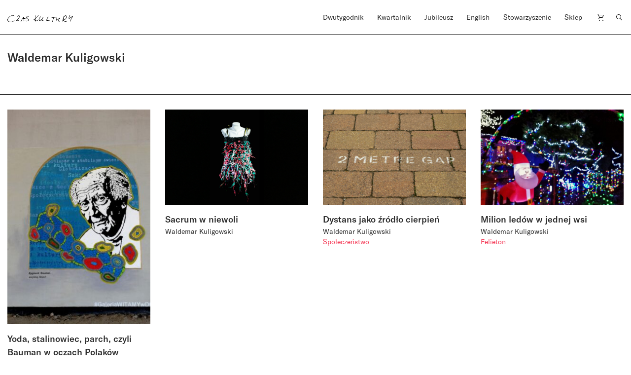

--- FILE ---
content_type: text/html; charset=UTF-8
request_url: https://czaskultury.pl/autor/waldemar-kuligowski/
body_size: 13617
content:

<!DOCTYPE html>
<html lang="pl-PL">
<head>
	<meta charset="UTF-8">
	<meta name="viewport" content="width=device-width, height=device-height, initial-scale=1.0, maximum-scale=1">
	<meta http-equiv="X-UA-Compatible" content="ie=edge">
	<meta name='robots' content='index, follow, max-image-preview:large, max-snippet:-1, max-video-preview:-1' />
	<style>img:is([sizes="auto" i], [sizes^="auto," i]) { contain-intrinsic-size: 3000px 1500px }</style>
	
	<!-- This site is optimized with the Yoast SEO plugin v26.4 - https://yoast.com/wordpress/plugins/seo/ -->
	<title>Waldemar Kuligowski Archives - Czas Kultury</title>
	<link rel="canonical" href="https://czaskultury.pl/autor/waldemar-kuligowski/" />
	<link rel="next" href="https://czaskultury.pl/autor/waldemar-kuligowski/page/2/" />
	<meta property="og:locale" content="pl_PL" />
	<meta property="og:type" content="article" />
	<meta property="og:title" content="Waldemar Kuligowski Archives - Czas Kultury" />
	<meta property="og:url" content="https://czaskultury.pl/autor/waldemar-kuligowski/" />
	<meta property="og:site_name" content="Czas Kultury" />
	<meta name="twitter:card" content="summary_large_image" />
	<script type="application/ld+json" class="yoast-schema-graph">{"@context":"https://schema.org","@graph":[{"@type":"CollectionPage","@id":"https://czaskultury.pl/autor/waldemar-kuligowski/","url":"https://czaskultury.pl/autor/waldemar-kuligowski/","name":"Waldemar Kuligowski Archives - Czas Kultury","isPartOf":{"@id":"https://czaskultury.pl/#website"},"primaryImageOfPage":{"@id":"https://czaskultury.pl/autor/waldemar-kuligowski/#primaryimage"},"image":{"@id":"https://czaskultury.pl/autor/waldemar-kuligowski/#primaryimage"},"thumbnailUrl":"https://czaskultury.pl/wp-content/uploads/2021/04/Zygmunt_Bauman_mural_01_Easy-Resize.com_.jpg","breadcrumb":{"@id":"https://czaskultury.pl/autor/waldemar-kuligowski/#breadcrumb"},"inLanguage":"pl-PL"},{"@type":"ImageObject","inLanguage":"pl-PL","@id":"https://czaskultury.pl/autor/waldemar-kuligowski/#primaryimage","url":"https://czaskultury.pl/wp-content/uploads/2021/04/Zygmunt_Bauman_mural_01_Easy-Resize.com_.jpg","contentUrl":"https://czaskultury.pl/wp-content/uploads/2021/04/Zygmunt_Bauman_mural_01_Easy-Resize.com_.jpg","width":400,"height":600,"caption":"fot. Mateusz Opasiński"},{"@type":"BreadcrumbList","@id":"https://czaskultury.pl/autor/waldemar-kuligowski/#breadcrumb","itemListElement":[{"@type":"ListItem","position":1,"name":"Home","item":"https://czaskultury.pl/"},{"@type":"ListItem","position":2,"name":"Waldemar Kuligowski"}]},{"@type":"WebSite","@id":"https://czaskultury.pl/#website","url":"https://czaskultury.pl/","name":"Czas Kultury","description":"","potentialAction":[{"@type":"SearchAction","target":{"@type":"EntryPoint","urlTemplate":"https://czaskultury.pl/?s={search_term_string}"},"query-input":{"@type":"PropertyValueSpecification","valueRequired":true,"valueName":"search_term_string"}}],"inLanguage":"pl-PL"}]}</script>
	<!-- / Yoast SEO plugin. -->


<link rel="alternate" type="application/rss+xml" title="Czas Kultury &raquo; Kanał z wpisami otagowanymi jako Waldemar Kuligowski" href="https://czaskultury.pl/autor/waldemar-kuligowski/feed/" />
<style id='classic-theme-styles-inline-css' type='text/css'>
/*! This file is auto-generated */
.wp-block-button__link{color:#fff;background-color:#32373c;border-radius:9999px;box-shadow:none;text-decoration:none;padding:calc(.667em + 2px) calc(1.333em + 2px);font-size:1.125em}.wp-block-file__button{background:#32373c;color:#fff;text-decoration:none}
</style>
<style id='global-styles-inline-css' type='text/css'>
:root{--wp--preset--aspect-ratio--square: 1;--wp--preset--aspect-ratio--4-3: 4/3;--wp--preset--aspect-ratio--3-4: 3/4;--wp--preset--aspect-ratio--3-2: 3/2;--wp--preset--aspect-ratio--2-3: 2/3;--wp--preset--aspect-ratio--16-9: 16/9;--wp--preset--aspect-ratio--9-16: 9/16;--wp--preset--color--black: #000000;--wp--preset--color--cyan-bluish-gray: #abb8c3;--wp--preset--color--white: #ffffff;--wp--preset--color--pale-pink: #f78da7;--wp--preset--color--vivid-red: #cf2e2e;--wp--preset--color--luminous-vivid-orange: #ff6900;--wp--preset--color--luminous-vivid-amber: #fcb900;--wp--preset--color--light-green-cyan: #7bdcb5;--wp--preset--color--vivid-green-cyan: #00d084;--wp--preset--color--pale-cyan-blue: #8ed1fc;--wp--preset--color--vivid-cyan-blue: #0693e3;--wp--preset--color--vivid-purple: #9b51e0;--wp--preset--gradient--vivid-cyan-blue-to-vivid-purple: linear-gradient(135deg,rgba(6,147,227,1) 0%,rgb(155,81,224) 100%);--wp--preset--gradient--light-green-cyan-to-vivid-green-cyan: linear-gradient(135deg,rgb(122,220,180) 0%,rgb(0,208,130) 100%);--wp--preset--gradient--luminous-vivid-amber-to-luminous-vivid-orange: linear-gradient(135deg,rgba(252,185,0,1) 0%,rgba(255,105,0,1) 100%);--wp--preset--gradient--luminous-vivid-orange-to-vivid-red: linear-gradient(135deg,rgba(255,105,0,1) 0%,rgb(207,46,46) 100%);--wp--preset--gradient--very-light-gray-to-cyan-bluish-gray: linear-gradient(135deg,rgb(238,238,238) 0%,rgb(169,184,195) 100%);--wp--preset--gradient--cool-to-warm-spectrum: linear-gradient(135deg,rgb(74,234,220) 0%,rgb(151,120,209) 20%,rgb(207,42,186) 40%,rgb(238,44,130) 60%,rgb(251,105,98) 80%,rgb(254,248,76) 100%);--wp--preset--gradient--blush-light-purple: linear-gradient(135deg,rgb(255,206,236) 0%,rgb(152,150,240) 100%);--wp--preset--gradient--blush-bordeaux: linear-gradient(135deg,rgb(254,205,165) 0%,rgb(254,45,45) 50%,rgb(107,0,62) 100%);--wp--preset--gradient--luminous-dusk: linear-gradient(135deg,rgb(255,203,112) 0%,rgb(199,81,192) 50%,rgb(65,88,208) 100%);--wp--preset--gradient--pale-ocean: linear-gradient(135deg,rgb(255,245,203) 0%,rgb(182,227,212) 50%,rgb(51,167,181) 100%);--wp--preset--gradient--electric-grass: linear-gradient(135deg,rgb(202,248,128) 0%,rgb(113,206,126) 100%);--wp--preset--gradient--midnight: linear-gradient(135deg,rgb(2,3,129) 0%,rgb(40,116,252) 100%);--wp--preset--font-size--small: 13px;--wp--preset--font-size--medium: 20px;--wp--preset--font-size--large: 36px;--wp--preset--font-size--x-large: 42px;--wp--preset--spacing--20: 0.44rem;--wp--preset--spacing--30: 0.67rem;--wp--preset--spacing--40: 1rem;--wp--preset--spacing--50: 1.5rem;--wp--preset--spacing--60: 2.25rem;--wp--preset--spacing--70: 3.38rem;--wp--preset--spacing--80: 5.06rem;--wp--preset--shadow--natural: 6px 6px 9px rgba(0, 0, 0, 0.2);--wp--preset--shadow--deep: 12px 12px 50px rgba(0, 0, 0, 0.4);--wp--preset--shadow--sharp: 6px 6px 0px rgba(0, 0, 0, 0.2);--wp--preset--shadow--outlined: 6px 6px 0px -3px rgba(255, 255, 255, 1), 6px 6px rgba(0, 0, 0, 1);--wp--preset--shadow--crisp: 6px 6px 0px rgba(0, 0, 0, 1);}:where(.is-layout-flex){gap: 0.5em;}:where(.is-layout-grid){gap: 0.5em;}body .is-layout-flex{display: flex;}.is-layout-flex{flex-wrap: wrap;align-items: center;}.is-layout-flex > :is(*, div){margin: 0;}body .is-layout-grid{display: grid;}.is-layout-grid > :is(*, div){margin: 0;}:where(.wp-block-columns.is-layout-flex){gap: 2em;}:where(.wp-block-columns.is-layout-grid){gap: 2em;}:where(.wp-block-post-template.is-layout-flex){gap: 1.25em;}:where(.wp-block-post-template.is-layout-grid){gap: 1.25em;}.has-black-color{color: var(--wp--preset--color--black) !important;}.has-cyan-bluish-gray-color{color: var(--wp--preset--color--cyan-bluish-gray) !important;}.has-white-color{color: var(--wp--preset--color--white) !important;}.has-pale-pink-color{color: var(--wp--preset--color--pale-pink) !important;}.has-vivid-red-color{color: var(--wp--preset--color--vivid-red) !important;}.has-luminous-vivid-orange-color{color: var(--wp--preset--color--luminous-vivid-orange) !important;}.has-luminous-vivid-amber-color{color: var(--wp--preset--color--luminous-vivid-amber) !important;}.has-light-green-cyan-color{color: var(--wp--preset--color--light-green-cyan) !important;}.has-vivid-green-cyan-color{color: var(--wp--preset--color--vivid-green-cyan) !important;}.has-pale-cyan-blue-color{color: var(--wp--preset--color--pale-cyan-blue) !important;}.has-vivid-cyan-blue-color{color: var(--wp--preset--color--vivid-cyan-blue) !important;}.has-vivid-purple-color{color: var(--wp--preset--color--vivid-purple) !important;}.has-black-background-color{background-color: var(--wp--preset--color--black) !important;}.has-cyan-bluish-gray-background-color{background-color: var(--wp--preset--color--cyan-bluish-gray) !important;}.has-white-background-color{background-color: var(--wp--preset--color--white) !important;}.has-pale-pink-background-color{background-color: var(--wp--preset--color--pale-pink) !important;}.has-vivid-red-background-color{background-color: var(--wp--preset--color--vivid-red) !important;}.has-luminous-vivid-orange-background-color{background-color: var(--wp--preset--color--luminous-vivid-orange) !important;}.has-luminous-vivid-amber-background-color{background-color: var(--wp--preset--color--luminous-vivid-amber) !important;}.has-light-green-cyan-background-color{background-color: var(--wp--preset--color--light-green-cyan) !important;}.has-vivid-green-cyan-background-color{background-color: var(--wp--preset--color--vivid-green-cyan) !important;}.has-pale-cyan-blue-background-color{background-color: var(--wp--preset--color--pale-cyan-blue) !important;}.has-vivid-cyan-blue-background-color{background-color: var(--wp--preset--color--vivid-cyan-blue) !important;}.has-vivid-purple-background-color{background-color: var(--wp--preset--color--vivid-purple) !important;}.has-black-border-color{border-color: var(--wp--preset--color--black) !important;}.has-cyan-bluish-gray-border-color{border-color: var(--wp--preset--color--cyan-bluish-gray) !important;}.has-white-border-color{border-color: var(--wp--preset--color--white) !important;}.has-pale-pink-border-color{border-color: var(--wp--preset--color--pale-pink) !important;}.has-vivid-red-border-color{border-color: var(--wp--preset--color--vivid-red) !important;}.has-luminous-vivid-orange-border-color{border-color: var(--wp--preset--color--luminous-vivid-orange) !important;}.has-luminous-vivid-amber-border-color{border-color: var(--wp--preset--color--luminous-vivid-amber) !important;}.has-light-green-cyan-border-color{border-color: var(--wp--preset--color--light-green-cyan) !important;}.has-vivid-green-cyan-border-color{border-color: var(--wp--preset--color--vivid-green-cyan) !important;}.has-pale-cyan-blue-border-color{border-color: var(--wp--preset--color--pale-cyan-blue) !important;}.has-vivid-cyan-blue-border-color{border-color: var(--wp--preset--color--vivid-cyan-blue) !important;}.has-vivid-purple-border-color{border-color: var(--wp--preset--color--vivid-purple) !important;}.has-vivid-cyan-blue-to-vivid-purple-gradient-background{background: var(--wp--preset--gradient--vivid-cyan-blue-to-vivid-purple) !important;}.has-light-green-cyan-to-vivid-green-cyan-gradient-background{background: var(--wp--preset--gradient--light-green-cyan-to-vivid-green-cyan) !important;}.has-luminous-vivid-amber-to-luminous-vivid-orange-gradient-background{background: var(--wp--preset--gradient--luminous-vivid-amber-to-luminous-vivid-orange) !important;}.has-luminous-vivid-orange-to-vivid-red-gradient-background{background: var(--wp--preset--gradient--luminous-vivid-orange-to-vivid-red) !important;}.has-very-light-gray-to-cyan-bluish-gray-gradient-background{background: var(--wp--preset--gradient--very-light-gray-to-cyan-bluish-gray) !important;}.has-cool-to-warm-spectrum-gradient-background{background: var(--wp--preset--gradient--cool-to-warm-spectrum) !important;}.has-blush-light-purple-gradient-background{background: var(--wp--preset--gradient--blush-light-purple) !important;}.has-blush-bordeaux-gradient-background{background: var(--wp--preset--gradient--blush-bordeaux) !important;}.has-luminous-dusk-gradient-background{background: var(--wp--preset--gradient--luminous-dusk) !important;}.has-pale-ocean-gradient-background{background: var(--wp--preset--gradient--pale-ocean) !important;}.has-electric-grass-gradient-background{background: var(--wp--preset--gradient--electric-grass) !important;}.has-midnight-gradient-background{background: var(--wp--preset--gradient--midnight) !important;}.has-small-font-size{font-size: var(--wp--preset--font-size--small) !important;}.has-medium-font-size{font-size: var(--wp--preset--font-size--medium) !important;}.has-large-font-size{font-size: var(--wp--preset--font-size--large) !important;}.has-x-large-font-size{font-size: var(--wp--preset--font-size--x-large) !important;}
:where(.wp-block-post-template.is-layout-flex){gap: 1.25em;}:where(.wp-block-post-template.is-layout-grid){gap: 1.25em;}
:where(.wp-block-columns.is-layout-flex){gap: 2em;}:where(.wp-block-columns.is-layout-grid){gap: 2em;}
:root :where(.wp-block-pullquote){font-size: 1.5em;line-height: 1.6;}
</style>
<style id='woocommerce-inline-inline-css' type='text/css'>
.woocommerce form .form-row .required { visibility: visible; }
</style>
<link rel='stylesheet' id='wpo_min-header-0-css' href='https://czaskultury.pl/wp-content/cache/wpo-minify/1763990530/assets/wpo-minify-header-44c24ac4.min.css'  media='all' />
<script  src="https://czaskultury.pl/wp-content/cache/wpo-minify/1763990530/assets/wpo-minify-header-790c0824.min.js" id="wpo_min-header-0-js"></script>
<script  src="https://czaskultury.pl/wp-content/cache/wpo-minify/1763990530/assets/wpo-minify-header-bd980a9d.min.js" id="wpo_min-header-1-js" defer="defer" data-wp-strategy="defer"></script>
<script  src="https://czaskultury.pl/wp-content/cache/wpo-minify/1763990530/assets/wpo-minify-header-7bc70e4f.min.js" id="wpo_min-header-2-js"></script>
<script type="text/javascript" id="wpo_min-header-3-js-extra">
/* <![CDATA[ */
var wc_add_to_cart_params = {"ajax_url":"\/wp-admin\/admin-ajax.php","wc_ajax_url":"\/?wc-ajax=%%endpoint%%","i18n_view_cart":"Zobacz koszyk","cart_url":"https:\/\/czaskultury.pl\/koszyk\/","is_cart":"","cart_redirect_after_add":"no"};
var woocommerce_params = {"ajax_url":"\/wp-admin\/admin-ajax.php","wc_ajax_url":"\/?wc-ajax=%%endpoint%%","i18n_password_show":"Poka\u017c has\u0142o","i18n_password_hide":"Ukryj has\u0142o"};
/* ]]> */
</script>
<script  src="https://czaskultury.pl/wp-content/cache/wpo-minify/1763990530/assets/wpo-minify-header-eb7d372d.min.js" id="wpo_min-header-3-js" defer="defer" data-wp-strategy="defer"></script>
<link rel="https://api.w.org/" href="https://czaskultury.pl/wp-json/" /><link rel="alternate" title="JSON" type="application/json" href="https://czaskultury.pl/wp-json/wp/v2/tags/298" />	<noscript><style>.woocommerce-product-gallery{ opacity: 1 !important; }</style></noscript>
	<link rel="icon" href="https://czaskultury.pl/wp-content/uploads/2021/01/favicon.ico" sizes="32x32" />
<link rel="icon" href="https://czaskultury.pl/wp-content/uploads/2021/01/favicon.ico" sizes="192x192" />
<link rel="apple-touch-icon" href="https://czaskultury.pl/wp-content/uploads/2021/01/favicon.ico" />
<meta name="msapplication-TileImage" content="https://czaskultury.pl/wp-content/uploads/2021/01/favicon.ico" />
	<script>
		  (function(i,s,o,g,r,a,m){i['GoogleAnalyticsObject']=r;i[r]=i[r]||function(){
		  (i[r].q=i[r].q||[]).push(arguments)},i[r].l=1*new Date();a=s.createElement(o),
		  m=s.getElementsByTagName(o)[0];a.async=1;a.src=g;m.parentNode.insertBefore(a,m)
		  })(window,document,'script','//www.google-analytics.com/analytics.js','ga');
		  ga('create', 'UA-96998431-1', 'auto');
		  ga('send', 'pageview');
</script></head>
<body class="archive tag tag-waldemar-kuligowski tag-298 wp-theme-czaskultury theme-czaskultury cookies-not-set woocommerce-no-js woo-variation-swatches wvs-behavior-blur wvs-theme-czaskultury wvs-show-label wvs-tooltip">
			<div id="app" >
		
<header class="js-header-component header-component header-component__sticky">
  <div class="pt-4 b-b zindex2">
    <div class="container">
      <div class="row">
        <div class="col-xl-6 col-lg-3 col-md-4 col-5">
          <a href="https://czaskultury.pl/">
            <!--<img src="https://czaskultury.pl/wp-content/themes/czaskultury/public/images/logo.svg" alt="logo" class="img-fluid"/>-->
            <img src="https://czaskultury.pl/wp-content/themes/czaskultury/public/images/logo/literkiczk12.svg" alt="logo" class="img-fluid" width="133" />
          </a>
        </div>
    
        <div class="col-xl-6 offset-xl-0 offset-0 col-md-9 col-8 d-lg-flex d-none justify-content-end">
          
<nav>
  <ul class="d-flex justify-content-between pl-0">
    <li id="menu-item-15451" class="menu-item menu-item-type-post_type menu-item-object-page menu-item-home menu-item-has-children menu-item-15451"><a href="https://czaskultury.pl/">Dwutygodnik</a>
<ul class="sub-menu">
	<li id="menu-item-1006" class="menu-item menu-item-type-post_type menu-item-object-page menu-item-1006"><a href="https://czaskultury.pl/archiwum-numerow/">Archiwum numerów</a></li>
	<li id="menu-item-1007" class="menu-item menu-item-type-post_type menu-item-object-page menu-item-1007"><a href="https://czaskultury.pl/archiwum-tekstow/">Archiwum tekstów</a></li>
	<li id="menu-item-1015" class="menu-item menu-item-type-post_type menu-item-object-page menu-item-1015"><a href="https://czaskultury.pl/redakcja/">Redakcja</a></li>
	<li id="menu-item-32313" class="menu-item menu-item-type-post_type menu-item-object-page menu-item-32313"><a href="https://czaskultury.pl/wspolpraca/">Dla osób autorskich</a></li>
</ul>
</li>
<li id="menu-item-1005" class="menu-item menu-item-type-post_type menu-item-object-page menu-item-has-children menu-item-1005"><a href="https://czaskultury.pl/kwartalnik/">Kwartalnik</a>
<ul class="sub-menu">
	<li id="menu-item-1014" class="menu-item menu-item-type-post_type menu-item-object-page menu-item-1014"><a href="https://czaskultury.pl/redakcja-i-rada-naukowa/">Redakcja <br>i&nbsp;rada naukowa</a></li>
	<li id="menu-item-32314" class="menu-item menu-item-type-post_type menu-item-object-page menu-item-32314"><a href="https://czaskultury.pl/dla-osob-autorskich/">Dla osób autorskich</a></li>
	<li id="menu-item-1011" class="menu-item menu-item-type-post_type menu-item-object-page menu-item-1011"><a href="https://czaskultury.pl/calls-for-papers/">Calls for papers</a></li>
</ul>
</li>
<li id="menu-item-30431" class="menu-item menu-item-type-post_type menu-item-object-page menu-item-30431"><a href="https://czaskultury.pl/jubileusz/">Jubileusz</a></li>
<li id="menu-item-1004" class="menu-item menu-item-type-post_type menu-item-object-page menu-item-has-children menu-item-1004"><a href="https://czaskultury.pl/english-issue/">English</a>
<ul class="sub-menu">
	<li id="menu-item-1008" class="menu-item menu-item-type-post_type menu-item-object-page menu-item-1008"><a href="https://czaskultury.pl/english-editorial/">Editorial board <br>and scientific council</a></li>
	<li id="menu-item-1010" class="menu-item menu-item-type-post_type menu-item-object-page menu-item-1010"><a href="https://czaskultury.pl/for-authors/">For authors</a></li>
</ul>
</li>
<li id="menu-item-1013" class="menu-item menu-item-type-post_type menu-item-object-page menu-item-has-children menu-item-1013"><a href="https://czaskultury.pl/dzialalnosc/">Stowarzyszenie</a>
<ul class="sub-menu">
	<li id="menu-item-1009" class="menu-item menu-item-type-post_type menu-item-object-page menu-item-1009"><a href="https://czaskultury.pl/wydarzenia/">Wydarzenia</a></li>
	<li id="menu-item-1012" class="menu-item menu-item-type-post_type menu-item-object-page menu-item-1012"><a href="https://czaskultury.pl/misja-i-cele/">Misja i&nbsp;cele</a></li>
	<li id="menu-item-32320" class="menu-item menu-item-type-post_type menu-item-object-page menu-item-32320"><a href="https://czaskultury.pl/zarzad/">Zarząd</a></li>
</ul>
</li>
<li id="menu-item-15463" class="menu-item menu-item-type-taxonomy menu-item-object-product_cat menu-item-15463"><a href="https://czaskultury.pl/sklep/kategoria/kwartalnik/">Sklep</a></li>
    <li class="position-relative cart-item"><a href="https://czaskultury.pl/koszyk/"><img src="https://czaskultury.pl/wp-content/themes/czaskultury/public/images/cart-icon.svg" alt="cart"></a></li>
    <li><a href="/"><img src="https://czaskultury.pl/wp-content/themes/czaskultury/public/images/loup.svg" alt="search" class="img-fluid search-component-icon js-search-component"/></a></li>
  </ul>
</nav>

        </div>
  
        <!-- MENU MOBILE WITH HAMBURGER -->
        <div class="col-md-6 offset-md-2 col-5 offset-2 d-lg-none d-flex justify-content-end align-items-center">
          <div class="header-component__hamburger js-header-component__hamburger">
            <span></span>
            <span></span>
            <span></span>
          </div>
        </div>
      </div><!-- .row -->
    </div><!-- .container -->
  </div>

  <div class="search-component mt-4 pt-5 zindex1 d-lg-block d-none">
    <div class="container">
        <div class="offset-lg-6 col-lg-6 col-12">
            <div class="row justify-content-lg-end">
                <form action="https://czaskultury.pl/" class="d-flex flex-column">
                    <div class="form-group b-b d-flex">
                        <input type="search" name="s" id="s" value=""
                               class="form-control form-control--big pb-2 pl-0"
                               placeholder="Szukaj artykułu lub autora/autorkę"/>
                        <button type="submit" class="btn btn--submit pb-2 pr-0"><img
                                src="https://czaskultury.pl/wp-content/themes/czaskultury/public/images/search-arrow.svg" alt="search"/>
                        </button>
                    </div>
                    <div class="form-group advanced-search mt-4">
                        <h6 class="advanced-search__title" style="cursor: pointer;">Wyszukiwanie zaawansowane</h6>
                        <div id="advanced-search__form" class="mt-4 d-flex">
                            <div class="advanced-search__field mr-4">
                                <label>
                                    <input type="checkbox" class="custom-checkbox mr-2" name="post_type[]"
                                           value="product"/> Kwartalnik
                                </label>
                            </div>

                            <div class="advanced-search__field mr-4">
                                <label>
                                    <input type="checkbox" class="custom-checkbox mr-2" name="post_type[]"
                                           value="magazine-articles"/> Dwutygodnik
                                </label>
                            </div>

                            <div class="advanced-search__field mr-4">
                                <label>
                                    <input type="checkbox" class="custom-checkbox mr-2" name="post_type[]" value="any"/>
                                    Cała strona
                                </label>
                            </div>
                        </div>
                    </div>
                </form>
            </div>
        </div>
    </div>
</div>
</header>	<section class="b-b pt-30 pb-60">
	<div class="container">
		<div class="row">
			<div class="col-md-6">
				<h1 class="h2 mb-0">Waldemar Kuligowski</h1>
							</div>
		</div>
	</div>
</section>	
    <section class="pt-30 b-b">
    <div class="container">
      <div class="row">
                  
<div class="col-lg-3 col-md-4 col-6 pb-60">
  <div class="post-box-component">
    <a href="https://czaskultury.pl/artykul/yoda-stalinowiec-parch-czyli-bauman-w-oczach-polakow/">
            <span class="img-overlay">
        <img src="https://czaskultury.pl/wp-content/uploads/2021/04/Zygmunt_Bauman_mural_01_Easy-Resize.com_-300x450.jpg" alt="" class="img-fluid"/>
      </span>
            <h3 class="mt-3 mb-0">Yoda, stalinowiec, parch, czyli Bauman w&nbsp;oczach Polaków</h3>
    </a>

        <div class="post-box-component__authors separated-comma lh-1">
              <a href="https://czaskultury.pl/autor/waldemar-kuligowski/" title="Waldemar Kuligowski" class="link__author h6"><span>Waldemar Kuligowski</span></a>
          </div><!--.post-box-component__authors-->
    
        <div class="post-box-component__categories d-flex flex-wrap separated-line">
              <a href="https://czaskultury.pl/kategoria/spoleczenstwo/" title="Społeczeństwo" class="link__category fs-14 ff-secondary red"><span>Społeczeństwo</span></a>
              <a href="https://czaskultury.pl/kategoria/esej/" title="Esej" class="link__category fs-14 ff-secondary red"><span>Esej</span></a>
          </div><!--.post-box-component__categories-->
      </div>
</div>
                    
<div class="col-lg-3 col-md-4 col-6 pb-60">
  <div class="post-box-component">
    <a href="https://czaskultury.pl/felietony/sacrum-w-niewoli/">
            <span class="img-overlay">
        <img src="https://czaskultury.pl/wp-content/uploads/2021/03/matriarchat-675x450.png" alt="" class="img-fluid"/>
      </span>
            <h3 class="mt-3 mb-0">Sacrum w&nbsp;niewoli</h3>
    </a>

        <div class="post-box-component__authors separated-comma lh-1">
              <a href="https://czaskultury.pl/autor/waldemar-kuligowski/" title="Waldemar Kuligowski" class="link__author h6"><span>Waldemar Kuligowski</span></a>
          </div><!--.post-box-component__authors-->
    
      </div>
</div>
                    
<div class="col-lg-3 col-md-4 col-6 pb-60">
  <div class="post-box-component">
    <a href="https://czaskultury.pl/felietony/dystans-jako-zrodlo-cierpien/">
            <span class="img-overlay">
        <img src="https://czaskultury.pl/wp-content/uploads/2021/03/nick-fewings-6anROG6zKT4-unsplash_www-675x450.png" alt="" class="img-fluid"/>
      </span>
            <h3 class="mt-3 mb-0">Dystans jako źródło cierpień</h3>
    </a>

        <div class="post-box-component__authors separated-comma lh-1">
              <a href="https://czaskultury.pl/autor/waldemar-kuligowski/" title="Waldemar Kuligowski" class="link__author h6"><span>Waldemar Kuligowski</span></a>
          </div><!--.post-box-component__authors-->
    
        <div class="post-box-component__categories d-flex flex-wrap separated-line">
              <a href="https://czaskultury.pl/kategoria/spoleczenstwo/" title="Społeczeństwo" class="link__category fs-14 ff-secondary red"><span>Społeczeństwo</span></a>
          </div><!--.post-box-component__categories-->
      </div>
</div>
                    
<div class="col-lg-3 col-md-4 col-6 pb-60">
  <div class="post-box-component">
    <a href="https://czaskultury.pl/felietony/milion-ledow-w-jednej-wsi/">
            <span class="img-overlay">
        <img src="https://czaskultury.pl/wp-content/uploads/2020/12/popowo-675x450.jpg" alt="" class="img-fluid"/>
      </span>
            <h3 class="mt-3 mb-0">Milion ledów w&nbsp;jednej wsi</h3>
    </a>

        <div class="post-box-component__authors separated-comma lh-1">
              <a href="https://czaskultury.pl/autor/waldemar-kuligowski/" title="Waldemar Kuligowski" class="link__author h6"><span>Waldemar Kuligowski</span></a>
          </div><!--.post-box-component__authors-->
    
        <div class="post-box-component__categories d-flex flex-wrap separated-line">
              <a href="https://czaskultury.pl/kategoria/felieton/" title="Felieton" class="link__category fs-14 ff-secondary red"><span>Felieton</span></a>
          </div><!--.post-box-component__categories-->
      </div>
</div>
                    
<div class="col-lg-3 col-md-4 col-6 pb-60">
  <div class="post-box-component">
    <a href="https://czaskultury.pl/felietony/wypierac-historia-osobista-1992-2020/">
            <span class="img-overlay">
        <img src="https://czaskultury.pl/wp-content/uploads/2020/11/wypierdalac_www-675x450.png" alt="" class="img-fluid"/>
      </span>
            <h3 class="mt-3 mb-0">Wypierdalać: historia osobista (1992-2020)</h3>
    </a>

        <div class="post-box-component__authors separated-comma lh-1">
              <a href="https://czaskultury.pl/autor/waldemar-kuligowski/" title="Waldemar Kuligowski" class="link__author h6"><span>Waldemar Kuligowski</span></a>
          </div><!--.post-box-component__authors-->
    
        <div class="post-box-component__categories d-flex flex-wrap separated-line">
              <a href="https://czaskultury.pl/kategoria/felieton/" title="Felieton" class="link__category fs-14 ff-secondary red"><span>Felieton</span></a>
          </div><!--.post-box-component__categories-->
      </div>
</div>
                    
<div class="col-lg-3 col-md-4 col-6 pb-60">
  <div class="post-box-component">
    <a href="https://czaskultury.pl/felietony/historia-rznieta-pila/">
            <span class="img-overlay">
        <img src="https://czaskultury.pl/wp-content/uploads/2020/11/bekarty_cover_www-675x450.jpg" alt="" class="img-fluid"/>
      </span>
            <h3 class="mt-3 mb-0">Historia rżnięta piłą</h3>
    </a>

        <div class="post-box-component__authors separated-comma lh-1">
              <a href="https://czaskultury.pl/autor/waldemar-kuligowski/" title="Waldemar Kuligowski" class="link__author h6"><span>Waldemar Kuligowski</span></a>
          </div><!--.post-box-component__authors-->
    
        <div class="post-box-component__categories d-flex flex-wrap separated-line">
              <a href="https://czaskultury.pl/kategoria/literatura/" title="Literatura" class="link__category fs-14 ff-secondary red"><span>Literatura</span></a>
              <a href="https://czaskultury.pl/kategoria/felieton/" title="Felieton" class="link__category fs-14 ff-secondary red"><span>Felieton</span></a>
          </div><!--.post-box-component__categories-->
      </div>
</div>
                    
<div class="col-lg-3 col-md-4 col-6 pb-60">
  <div class="post-box-component">
    <a href="https://czaskultury.pl/felietony/jak-ujezdzano-polski-chaos/">
            <span class="img-overlay">
        <img src="https://czaskultury.pl/wp-content/uploads/2020/10/dzikarzecz_cover-675x450.jpg" alt="" class="img-fluid"/>
      </span>
            <h3 class="mt-3 mb-0">Jak ujeżdżano polski chaos</h3>
    </a>

        <div class="post-box-component__authors separated-comma lh-1">
              <a href="https://czaskultury.pl/autor/waldemar-kuligowski/" title="Waldemar Kuligowski" class="link__author h6"><span>Waldemar Kuligowski</span></a>
          </div><!--.post-box-component__authors-->
    
        <div class="post-box-component__categories d-flex flex-wrap separated-line">
              <a href="https://czaskultury.pl/kategoria/literatura/" title="Literatura" class="link__category fs-14 ff-secondary red"><span>Literatura</span></a>
              <a href="https://czaskultury.pl/kategoria/muzyka/" title="Muzyka" class="link__category fs-14 ff-secondary red"><span>Muzyka</span></a>
              <a href="https://czaskultury.pl/kategoria/felieton/" title="Felieton" class="link__category fs-14 ff-secondary red"><span>Felieton</span></a>
          </div><!--.post-box-component__categories-->
      </div>
</div>
                    
<div class="col-lg-3 col-md-4 col-6 pb-60">
  <div class="post-box-component">
    <a href="https://czaskultury.pl/czytanki/trzecia-plec-swiata-wstep/">
            <span class="img-overlay">
        <img src="https://czaskultury.pl/wp-content/uploads/2020/09/okladka-675x450.jpg" alt="" class="img-fluid"/>
      </span>
            <h3 class="mt-3 mb-0">Trzecia płeć świata [Wstęp]</h3>
    </a>

        <div class="post-box-component__authors separated-comma lh-1">
              <a href="https://czaskultury.pl/autor/waldemar-kuligowski/" title="Waldemar Kuligowski" class="link__author h6"><span>Waldemar Kuligowski</span></a>
          </div><!--.post-box-component__authors-->
    
        <div class="post-box-component__categories d-flex flex-wrap separated-line">
              <a href="https://czaskultury.pl/kategoria/spoleczenstwo/" title="Społeczeństwo" class="link__category fs-14 ff-secondary red"><span>Społeczeństwo</span></a>
              <a href="https://czaskultury.pl/kategoria/literatura/" title="Literatura" class="link__category fs-14 ff-secondary red"><span>Literatura</span></a>
          </div><!--.post-box-component__categories-->
      </div>
</div>
                    
<div class="col-lg-3 col-md-4 col-6 pb-60">
  <div class="post-box-component">
    <a href="https://czaskultury.pl/czytanki/musictrack/">
            <span class="img-overlay">
        <img src="https://czaskultury.pl/wp-content/uploads/2020/09/1fot.-Jedrzej-Nowicki-e1599230342190-675x450.jpg" alt="" class="img-fluid"/>
      </span>
            <h3 class="mt-3 mb-0">Muzyczny foodtrack</h3>
    </a>

        <div class="post-box-component__authors separated-comma lh-1">
              <a href="https://czaskultury.pl/autor/waldemar-kuligowski/" title="Waldemar Kuligowski" class="link__author h6"><span>Waldemar Kuligowski</span></a>
              <a href="https://czaskultury.pl/autor/mobilne-centrum-muzyki/" title="Mobilne Centrum Muzyki" class="link__author h6"><span>Mobilne Centrum Muzyki</span></a>
          </div><!--.post-box-component__authors-->
    
        <div class="post-box-component__categories d-flex flex-wrap separated-line">
              <a href="https://czaskultury.pl/kategoria/muzyka/" title="Muzyka" class="link__category fs-14 ff-secondary red"><span>Muzyka</span></a>
              <a href="https://czaskultury.pl/kategoria/podcast/" title="podcast" class="link__category fs-14 ff-secondary red"><span>podcast</span></a>
          </div><!--.post-box-component__categories-->
      </div>
</div>
                    
<div class="col-lg-3 col-md-4 col-6 pb-60">
  <div class="post-box-component">
    <a href="https://czaskultury.pl/felietony/witajcie-w-ameryce-najgorszego-sortu/">
            <span class="img-overlay">
        <img src="https://czaskultury.pl/wp-content/uploads/2020/08/rezerwat_www_2-675x450.jpg" alt="" class="img-fluid"/>
      </span>
            <h3 class="mt-3 mb-0">Witajcie w&nbsp;Ameryce najgorszego sortu</h3>
    </a>

        <div class="post-box-component__authors separated-comma lh-1">
              <a href="https://czaskultury.pl/autor/waldemar-kuligowski/" title="Waldemar Kuligowski" class="link__author h6"><span>Waldemar Kuligowski</span></a>
          </div><!--.post-box-component__authors-->
    
        <div class="post-box-component__categories d-flex flex-wrap separated-line">
              <a href="https://czaskultury.pl/kategoria/literatura/" title="Literatura" class="link__category fs-14 ff-secondary red"><span>Literatura</span></a>
              <a href="https://czaskultury.pl/kategoria/felieton/" title="Felieton" class="link__category fs-14 ff-secondary red"><span>Felieton</span></a>
          </div><!--.post-box-component__categories-->
      </div>
</div>
                    
<div class="col-lg-3 col-md-4 col-6 pb-60">
  <div class="post-box-component">
    <a href="https://czaskultury.pl/felietony/zakazone-festiwale/">
            <span class="img-overlay">
        <img src="https://czaskultury.pl/wp-content/uploads/2020/07/DSCN7078_na-www-675x450.jpg" alt="" class="img-fluid"/>
      </span>
            <h3 class="mt-3 mb-0">Zakażone festiwale</h3>
    </a>

        <div class="post-box-component__authors separated-comma lh-1">
              <a href="https://czaskultury.pl/autor/waldemar-kuligowski/" title="Waldemar Kuligowski" class="link__author h6"><span>Waldemar Kuligowski</span></a>
          </div><!--.post-box-component__authors-->
    
        <div class="post-box-component__categories d-flex flex-wrap separated-line">
              <a href="https://czaskultury.pl/kategoria/literatura/" title="Literatura" class="link__category fs-14 ff-secondary red"><span>Literatura</span></a>
              <a href="https://czaskultury.pl/kategoria/muzyka/" title="Muzyka" class="link__category fs-14 ff-secondary red"><span>Muzyka</span></a>
              <a href="https://czaskultury.pl/kategoria/felieton/" title="Felieton" class="link__category fs-14 ff-secondary red"><span>Felieton</span></a>
          </div><!--.post-box-component__categories-->
      </div>
</div>
                    
<div class="col-lg-3 col-md-4 col-6 pb-60">
  <div class="post-box-component">
    <a href="https://czaskultury.pl/felietony/co-sie-zdarzylo-w-ambinanitelo/">
            <span class="img-overlay">
        <img src="https://czaskultury.pl/wp-content/uploads/2020/07/Fidler_www-675x450.jpg" alt="" class="img-fluid"/>
      </span>
            <h3 class="mt-3 mb-0">Co&nbsp;się zdarzyło w&nbsp;Ambinanitelo?</h3>
    </a>

        <div class="post-box-component__authors separated-comma lh-1">
              <a href="https://czaskultury.pl/autor/waldemar-kuligowski/" title="Waldemar Kuligowski" class="link__author h6"><span>Waldemar Kuligowski</span></a>
          </div><!--.post-box-component__authors-->
    
        <div class="post-box-component__categories d-flex flex-wrap separated-line">
              <a href="https://czaskultury.pl/kategoria/literatura/" title="Literatura" class="link__category fs-14 ff-secondary red"><span>Literatura</span></a>
              <a href="https://czaskultury.pl/kategoria/felieton/" title="Felieton" class="link__category fs-14 ff-secondary red"><span>Felieton</span></a>
          </div><!--.post-box-component__categories-->
      </div>
</div>
                    
<div class="col-lg-3 col-md-4 col-6 pb-60">
  <div class="post-box-component">
    <a href="https://czaskultury.pl/felietony/szatan-od-tylu/">
            <span class="img-overlay">
        <img src="https://czaskultury.pl/wp-content/uploads/2020/06/felieton-na-www-675x450.jpg" alt="" class="img-fluid"/>
      </span>
            <h3 class="mt-3 mb-0">Szatan od&nbsp;tyłu</h3>
    </a>

        <div class="post-box-component__authors separated-comma lh-1">
              <a href="https://czaskultury.pl/autor/waldemar-kuligowski/" title="Waldemar Kuligowski" class="link__author h6"><span>Waldemar Kuligowski</span></a>
          </div><!--.post-box-component__authors-->
    
        <div class="post-box-component__categories d-flex flex-wrap separated-line">
              <a href="https://czaskultury.pl/kategoria/muzyka/" title="Muzyka" class="link__category fs-14 ff-secondary red"><span>Muzyka</span></a>
              <a href="https://czaskultury.pl/kategoria/felieton/" title="Felieton" class="link__category fs-14 ff-secondary red"><span>Felieton</span></a>
          </div><!--.post-box-component__categories-->
      </div>
</div>
                    
<div class="col-lg-3 col-md-4 col-6 pb-60">
  <div class="post-box-component">
    <a href="https://czaskultury.pl/felietony/dzienniczek-z-dni-zarazy-v/">
            <span class="img-overlay">
        <img src="https://czaskultury.pl/wp-content/uploads/2020/05/dziennik_ostatni-675x450.jpg" alt="" class="img-fluid"/>
      </span>
            <h3 class="mt-3 mb-0">Dzienniczek z&nbsp;dni zarazy [V]</h3>
    </a>

        <div class="post-box-component__authors separated-comma lh-1">
              <a href="https://czaskultury.pl/autor/waldemar-kuligowski/" title="Waldemar Kuligowski" class="link__author h6"><span>Waldemar Kuligowski</span></a>
          </div><!--.post-box-component__authors-->
    
        <div class="post-box-component__categories d-flex flex-wrap separated-line">
              <a href="https://czaskultury.pl/kategoria/spoleczenstwo/" title="Społeczeństwo" class="link__category fs-14 ff-secondary red"><span>Społeczeństwo</span></a>
              <a href="https://czaskultury.pl/kategoria/felieton/" title="Felieton" class="link__category fs-14 ff-secondary red"><span>Felieton</span></a>
          </div><!--.post-box-component__categories-->
      </div>
</div>
                    
<div class="col-lg-3 col-md-4 col-6 pb-60">
  <div class="post-box-component">
    <a href="https://czaskultury.pl/felietony/dzienniczek-z-dni-zarazy-iv/">
            <span class="img-overlay">
        <img src="https://czaskultury.pl/wp-content/uploads/2020/05/dziennik-4-675x450.jpg" alt="" class="img-fluid"/>
      </span>
            <h3 class="mt-3 mb-0">Dzienniczek z&nbsp;dni zarazy [IV]</h3>
    </a>

        <div class="post-box-component__authors separated-comma lh-1">
              <a href="https://czaskultury.pl/autor/waldemar-kuligowski/" title="Waldemar Kuligowski" class="link__author h6"><span>Waldemar Kuligowski</span></a>
          </div><!--.post-box-component__authors-->
    
        <div class="post-box-component__categories d-flex flex-wrap separated-line">
              <a href="https://czaskultury.pl/kategoria/spoleczenstwo/" title="Społeczeństwo" class="link__category fs-14 ff-secondary red"><span>Społeczeństwo</span></a>
              <a href="https://czaskultury.pl/kategoria/felieton/" title="Felieton" class="link__category fs-14 ff-secondary red"><span>Felieton</span></a>
          </div><!--.post-box-component__categories-->
      </div>
</div>
                    
<div class="col-lg-3 col-md-4 col-6 pb-60">
  <div class="post-box-component">
    <a href="https://czaskultury.pl/felietony/dzienniczek-z-dni-zarazy-iii/">
            <span class="img-overlay">
        <img src="https://czaskultury.pl/wp-content/uploads/2020/04/sara-kurfess-Ox9sNtoD9Kg-unsplash-—-kopia-2-675x450.jpg" alt="" class="img-fluid"/>
      </span>
            <h3 class="mt-3 mb-0">Dzienniczek z&nbsp;dni zarazy [III]</h3>
    </a>

        <div class="post-box-component__authors separated-comma lh-1">
              <a href="https://czaskultury.pl/autor/waldemar-kuligowski/" title="Waldemar Kuligowski" class="link__author h6"><span>Waldemar Kuligowski</span></a>
          </div><!--.post-box-component__authors-->
    
        <div class="post-box-component__categories d-flex flex-wrap separated-line">
              <a href="https://czaskultury.pl/kategoria/spoleczenstwo/" title="Społeczeństwo" class="link__category fs-14 ff-secondary red"><span>Społeczeństwo</span></a>
              <a href="https://czaskultury.pl/kategoria/felieton/" title="Felieton" class="link__category fs-14 ff-secondary red"><span>Felieton</span></a>
          </div><!--.post-box-component__categories-->
      </div>
</div>
                    
<div class="col-lg-3 col-md-4 col-6 pb-60">
  <div class="post-box-component">
    <a href="https://czaskultury.pl/felietony/dzienniczek-z-dni-zarazy-ii/">
            <span class="img-overlay">
        <img src="https://czaskultury.pl/wp-content/uploads/2020/04/sara-kurfess-Ox9sNtoD9Kg-unsplash-—-kopia-675x450.jpg" alt="" class="img-fluid"/>
      </span>
            <h3 class="mt-3 mb-0">Dzienniczek z&nbsp;dni zarazy [II]</h3>
    </a>

        <div class="post-box-component__authors separated-comma lh-1">
              <a href="https://czaskultury.pl/autor/waldemar-kuligowski/" title="Waldemar Kuligowski" class="link__author h6"><span>Waldemar Kuligowski</span></a>
          </div><!--.post-box-component__authors-->
    
        <div class="post-box-component__categories d-flex flex-wrap separated-line">
              <a href="https://czaskultury.pl/kategoria/spoleczenstwo/" title="Społeczeństwo" class="link__category fs-14 ff-secondary red"><span>Społeczeństwo</span></a>
              <a href="https://czaskultury.pl/kategoria/felieton/" title="Felieton" class="link__category fs-14 ff-secondary red"><span>Felieton</span></a>
          </div><!--.post-box-component__categories-->
      </div>
</div>
                    
<div class="col-lg-3 col-md-4 col-6 pb-60">
  <div class="post-box-component">
    <a href="https://czaskultury.pl/felietony/dzienniczek-z-dni-zarazy/">
            <span class="img-overlay">
        <img src="https://czaskultury.pl/wp-content/uploads/2020/03/sara-kurfess-Ox9sNtoD9Kg-unsplash-675x450.jpg" alt="" class="img-fluid"/>
      </span>
            <h3 class="mt-3 mb-0">Dzienniczek z&nbsp;dni zarazy [I]</h3>
    </a>

        <div class="post-box-component__authors separated-comma lh-1">
              <a href="https://czaskultury.pl/autor/waldemar-kuligowski/" title="Waldemar Kuligowski" class="link__author h6"><span>Waldemar Kuligowski</span></a>
          </div><!--.post-box-component__authors-->
    
        <div class="post-box-component__categories d-flex flex-wrap separated-line">
              <a href="https://czaskultury.pl/kategoria/spoleczenstwo/" title="Społeczeństwo" class="link__category fs-14 ff-secondary red"><span>Społeczeństwo</span></a>
              <a href="https://czaskultury.pl/kategoria/felieton/" title="Felieton" class="link__category fs-14 ff-secondary red"><span>Felieton</span></a>
          </div><!--.post-box-component__categories-->
      </div>
</div>
                    
<div class="col-lg-3 col-md-4 col-6 pb-60">
  <div class="post-box-component">
    <a href="https://czaskultury.pl/felietony/symfonia-dzikosci/">
            <span class="img-overlay">
        <img src="https://czaskultury.pl/wp-content/uploads/2020/03/lips_okladka-675x450.jpg" alt="" class="img-fluid"/>
      </span>
            <h3 class="mt-3 mb-0">Symfonia dzikości</h3>
    </a>

        <div class="post-box-component__authors separated-comma lh-1">
              <a href="https://czaskultury.pl/autor/waldemar-kuligowski/" title="Waldemar Kuligowski" class="link__author h6"><span>Waldemar Kuligowski</span></a>
          </div><!--.post-box-component__authors-->
    
        <div class="post-box-component__categories d-flex flex-wrap separated-line">
              <a href="https://czaskultury.pl/kategoria/felieton/" title="Felieton" class="link__category fs-14 ff-secondary red"><span>Felieton</span></a>
          </div><!--.post-box-component__categories-->
      </div>
</div>
                    
<div class="col-lg-3 col-md-4 col-6 pb-60">
  <div class="post-box-component">
    <a href="https://czaskultury.pl/felietony/listy-od-boga-maile-od-bota/">
            <span class="img-overlay">
        <img src="https://czaskultury.pl/wp-content/uploads/2020/02/pau-casals-1Gvog1VdtDA-unsplash-675x450.jpg" alt="" class="img-fluid"/>
      </span>
            <h3 class="mt-3 mb-0">Listy od&nbsp;Boga, maile od&nbsp;bota</h3>
    </a>

        <div class="post-box-component__authors separated-comma lh-1">
              <a href="https://czaskultury.pl/autor/waldemar-kuligowski/" title="Waldemar Kuligowski" class="link__author h6"><span>Waldemar Kuligowski</span></a>
          </div><!--.post-box-component__authors-->
    
        <div class="post-box-component__categories d-flex flex-wrap separated-line">
              <a href="https://czaskultury.pl/kategoria/spoleczenstwo/" title="Społeczeństwo" class="link__category fs-14 ff-secondary red"><span>Społeczeństwo</span></a>
              <a href="https://czaskultury.pl/kategoria/felieton/" title="Felieton" class="link__category fs-14 ff-secondary red"><span>Felieton</span></a>
          </div><!--.post-box-component__categories-->
      </div>
</div>
                    
<div class="col-lg-3 col-md-4 col-6 pb-60">
  <div class="post-box-component">
    <a href="https://czaskultury.pl/felietony/polska-jak-panderoza/">
            <span class="img-overlay">
        <img src="https://czaskultury.pl/wp-content/uploads/2019/12/disco_transformation-675x450.jpg" alt="" class="img-fluid"/>
      </span>
            <h3 class="mt-3 mb-0">Polska jak Panderoza</h3>
    </a>

        <div class="post-box-component__authors separated-comma lh-1">
              <a href="https://czaskultury.pl/autor/waldemar-kuligowski/" title="Waldemar Kuligowski" class="link__author h6"><span>Waldemar Kuligowski</span></a>
          </div><!--.post-box-component__authors-->
    
        <div class="post-box-component__categories d-flex flex-wrap separated-line">
              <a href="https://czaskultury.pl/kategoria/spoleczenstwo/" title="Społeczeństwo" class="link__category fs-14 ff-secondary red"><span>Społeczeństwo</span></a>
              <a href="https://czaskultury.pl/kategoria/literatura/" title="Literatura" class="link__category fs-14 ff-secondary red"><span>Literatura</span></a>
              <a href="https://czaskultury.pl/kategoria/muzyka/" title="Muzyka" class="link__category fs-14 ff-secondary red"><span>Muzyka</span></a>
              <a href="https://czaskultury.pl/kategoria/felieton/" title="Felieton" class="link__category fs-14 ff-secondary red"><span>Felieton</span></a>
          </div><!--.post-box-component__categories-->
      </div>
</div>
                    
<div class="col-lg-3 col-md-4 col-6 pb-60">
  <div class="post-box-component">
    <a href="https://czaskultury.pl/felietony/system-nie-peka/">
            <span class="img-overlay">
        <img src="https://czaskultury.pl/wp-content/uploads/2019/12/punk_felieton-675x450.jpg" alt="" class="img-fluid"/>
      </span>
            <h3 class="mt-3 mb-0">System nie&nbsp;pęka</h3>
    </a>

        <div class="post-box-component__authors separated-comma lh-1">
              <a href="https://czaskultury.pl/autor/waldemar-kuligowski/" title="Waldemar Kuligowski" class="link__author h6"><span>Waldemar Kuligowski</span></a>
          </div><!--.post-box-component__authors-->
    
        <div class="post-box-component__categories d-flex flex-wrap separated-line">
              <a href="https://czaskultury.pl/kategoria/muzyka/" title="Muzyka" class="link__category fs-14 ff-secondary red"><span>Muzyka</span></a>
              <a href="https://czaskultury.pl/kategoria/felieton/" title="Felieton" class="link__category fs-14 ff-secondary red"><span>Felieton</span></a>
          </div><!--.post-box-component__categories-->
      </div>
</div>
                    
<div class="col-lg-3 col-md-4 col-6 pb-60">
  <div class="post-box-component">
    <a href="https://czaskultury.pl/felietony/bol-ma-dziewiec-ogonow/">
            <span class="img-overlay">
        <img src="https://czaskultury.pl/wp-content/uploads/2019/10/felieton_fota-675x450.jpg" alt="" class="img-fluid"/>
      </span>
            <h3 class="mt-3 mb-0">Ból ma&nbsp;dziewięć ogonów</h3>
    </a>

        <div class="post-box-component__authors separated-comma lh-1">
              <a href="https://czaskultury.pl/autor/waldemar-kuligowski/" title="Waldemar Kuligowski" class="link__author h6"><span>Waldemar Kuligowski</span></a>
          </div><!--.post-box-component__authors-->
    
        <div class="post-box-component__categories d-flex flex-wrap separated-line">
              <a href="https://czaskultury.pl/kategoria/literatura/" title="Literatura" class="link__category fs-14 ff-secondary red"><span>Literatura</span></a>
              <a href="https://czaskultury.pl/kategoria/felieton/" title="Felieton" class="link__category fs-14 ff-secondary red"><span>Felieton</span></a>
          </div><!--.post-box-component__categories-->
      </div>
</div>
                    
<div class="col-lg-3 col-md-4 col-6 pb-60">
  <div class="post-box-component">
    <a href="https://czaskultury.pl/felietony/o-wyzbywaniu-sie-dobroci/">
            <span class="img-overlay">
        <img src="https://czaskultury.pl/wp-content/uploads/2019/09/kindness-675x450.jpg" alt="" class="img-fluid"/>
      </span>
            <h3 class="mt-3 mb-0">O&nbsp;wyzbywaniu się dobroci</h3>
    </a>

        <div class="post-box-component__authors separated-comma lh-1">
              <a href="https://czaskultury.pl/autor/waldemar-kuligowski/" title="Waldemar Kuligowski" class="link__author h6"><span>Waldemar Kuligowski</span></a>
          </div><!--.post-box-component__authors-->
    
        <div class="post-box-component__categories d-flex flex-wrap separated-line">
              <a href="https://czaskultury.pl/kategoria/felieton/" title="Felieton" class="link__category fs-14 ff-secondary red"><span>Felieton</span></a>
          </div><!--.post-box-component__categories-->
      </div>
</div>
                    
<div class="col-lg-3 col-md-4 col-6 pb-60">
  <div class="post-box-component">
    <a href="https://czaskultury.pl/felietony/sztuka-latania/">
            <span class="img-overlay">
        <img src="https://czaskultury.pl/wp-content/uploads/2019/09/marc-olivier-jodoin-TQUERQGUZ8-unsplash-675x450.jpg" alt="" class="img-fluid"/>
      </span>
            <h3 class="mt-3 mb-0">Sztuka latania</h3>
    </a>

        <div class="post-box-component__authors separated-comma lh-1">
              <a href="https://czaskultury.pl/autor/waldemar-kuligowski/" title="Waldemar Kuligowski" class="link__author h6"><span>Waldemar Kuligowski</span></a>
          </div><!--.post-box-component__authors-->
    
        <div class="post-box-component__categories d-flex flex-wrap separated-line">
              <a href="https://czaskultury.pl/kategoria/felieton/" title="Felieton" class="link__category fs-14 ff-secondary red"><span>Felieton</span></a>
          </div><!--.post-box-component__categories-->
      </div>
</div>
                    
<div class="col-lg-3 col-md-4 col-6 pb-60">
  <div class="post-box-component">
    <a href="https://czaskultury.pl/czytanki/bombowce-zmienione-w-motyle/">
            <span class="img-overlay">
        <img src="https://czaskultury.pl/wp-content/uploads/2019/08/MV5BMjA0ODM2ODQ4NV5BMl5BanBnXkFtZTcwNzMxNjkxNA@@._V1_SY1000_CR0015321000_AL_-675x450.jpg" alt="" class="img-fluid"/>
      </span>
            <h3 class="mt-3 mb-0">Bombowce zmienione w&nbsp;motyle</h3>
    </a>

        <div class="post-box-component__authors separated-comma lh-1">
              <a href="https://czaskultury.pl/autor/waldemar-kuligowski/" title="Waldemar Kuligowski" class="link__author h6"><span>Waldemar Kuligowski</span></a>
          </div><!--.post-box-component__authors-->
    
        <div class="post-box-component__categories d-flex flex-wrap separated-line">
              <a href="https://czaskultury.pl/kategoria/film/" title="Film" class="link__category fs-14 ff-secondary red"><span>Film</span></a>
              <a href="https://czaskultury.pl/kategoria/wydarzenia/" title="Wydarzenia" class="link__category fs-14 ff-secondary red"><span>Wydarzenia</span></a>
          </div><!--.post-box-component__categories-->
      </div>
</div>
                    
<div class="col-lg-3 col-md-4 col-6 pb-60">
  <div class="post-box-component">
    <a href="https://czaskultury.pl/felietony/szesc-i-pol-tony-konkwisty/">
            <span class="img-overlay">
        <img src="https://czaskultury.pl/wp-content/uploads/2019/08/20190729_204616-675x450.jpg" alt="" class="img-fluid"/>
      </span>
            <h3 class="mt-3 mb-0">Sześć i&nbsp;pół tony konkwisty</h3>
    </a>

        <div class="post-box-component__authors separated-comma lh-1">
              <a href="https://czaskultury.pl/autor/waldemar-kuligowski/" title="Waldemar Kuligowski" class="link__author h6"><span>Waldemar Kuligowski</span></a>
          </div><!--.post-box-component__authors-->
    
        <div class="post-box-component__categories d-flex flex-wrap separated-line">
              <a href="https://czaskultury.pl/kategoria/felieton/" title="Felieton" class="link__category fs-14 ff-secondary red"><span>Felieton</span></a>
          </div><!--.post-box-component__categories-->
      </div>
</div>
                    
<div class="col-lg-3 col-md-4 col-6 pb-60">
  <div class="post-box-component">
    <a href="https://czaskultury.pl/felietony/co-naprawde-robimy-w-nocy/">
            <span class="img-overlay">
        <img src="https://czaskultury.pl/wp-content/uploads/2019/07/Night-Sky-Music-Fish-Sleep-Fairy-Tale-Flight-Fly-1180921-675x450.png" alt="" class="img-fluid"/>
      </span>
            <h3 class="mt-3 mb-0">Co&nbsp;naprawdę robimy w&nbsp;nocy</h3>
    </a>

        <div class="post-box-component__authors separated-comma lh-1">
              <a href="https://czaskultury.pl/autor/waldemar-kuligowski/" title="Waldemar Kuligowski" class="link__author h6"><span>Waldemar Kuligowski</span></a>
          </div><!--.post-box-component__authors-->
    
        <div class="post-box-component__categories d-flex flex-wrap separated-line">
              <a href="https://czaskultury.pl/kategoria/felieton/" title="Felieton" class="link__category fs-14 ff-secondary red"><span>Felieton</span></a>
          </div><!--.post-box-component__categories-->
      </div>
</div>
                    
<div class="col-lg-3 col-md-4 col-6 pb-60">
  <div class="post-box-component">
    <a href="https://czaskultury.pl/felietony/zapiski-ze-swieta-wolnosci/">
            <span class="img-overlay">
        <img src="https://czaskultury.pl/wp-content/uploads/2019/06/20190603_121351-675x450.jpg" alt="" class="img-fluid"/>
      </span>
            <h3 class="mt-3 mb-0">Zapiski ze&nbsp;Święta Wolności</h3>
    </a>

        <div class="post-box-component__authors separated-comma lh-1">
              <a href="https://czaskultury.pl/autor/waldemar-kuligowski/" title="Waldemar Kuligowski" class="link__author h6"><span>Waldemar Kuligowski</span></a>
          </div><!--.post-box-component__authors-->
    
        <div class="post-box-component__categories d-flex flex-wrap separated-line">
              <a href="https://czaskultury.pl/kategoria/felieton/" title="Felieton" class="link__category fs-14 ff-secondary red"><span>Felieton</span></a>
          </div><!--.post-box-component__categories-->
      </div>
</div>
                    
<div class="col-lg-3 col-md-4 col-6 pb-60">
  <div class="post-box-component">
    <a href="https://czaskultury.pl/felietony/granola-z-woodstocku/">
            <span class="img-overlay">
        <img src="https://czaskultury.pl/wp-content/uploads/2019/05/DSCN4604-675x450.jpg" alt="" class="img-fluid"/>
      </span>
            <h3 class="mt-3 mb-0">Granola z&nbsp;Woodstocku</h3>
    </a>

        <div class="post-box-component__authors separated-comma lh-1">
              <a href="https://czaskultury.pl/autor/waldemar-kuligowski/" title="Waldemar Kuligowski" class="link__author h6"><span>Waldemar Kuligowski</span></a>
          </div><!--.post-box-component__authors-->
    
        <div class="post-box-component__categories d-flex flex-wrap separated-line">
              <a href="https://czaskultury.pl/kategoria/felieton/" title="Felieton" class="link__category fs-14 ff-secondary red"><span>Felieton</span></a>
          </div><!--.post-box-component__categories-->
      </div>
</div>
                    
<div class="col-lg-3 col-md-4 col-6 pb-60">
  <div class="post-box-component">
    <a href="https://czaskultury.pl/felietony/kim-jest-tommy-hilfiger/">
            <span class="img-overlay">
        <img src="https://czaskultury.pl/wp-content/uploads/2019/04/nik-shuliahin-423834-unsplash-675x450.jpg" alt="" class="img-fluid"/>
      </span>
            <h3 class="mt-3 mb-0">Kim jest Tommy Hilfiger?</h3>
    </a>

        <div class="post-box-component__authors separated-comma lh-1">
              <a href="https://czaskultury.pl/autor/waldemar-kuligowski/" title="Waldemar Kuligowski" class="link__author h6"><span>Waldemar Kuligowski</span></a>
          </div><!--.post-box-component__authors-->
    
        <div class="post-box-component__categories d-flex flex-wrap separated-line">
              <a href="https://czaskultury.pl/kategoria/felieton/" title="Felieton" class="link__category fs-14 ff-secondary red"><span>Felieton</span></a>
          </div><!--.post-box-component__categories-->
      </div>
</div>
                    
<div class="col-lg-3 col-md-4 col-6 pb-60">
  <div class="post-box-component">
    <a href="https://czaskultury.pl/felietony/karuzela-z-tozsamosciami/">
            <span class="img-overlay">
        <img src="https://czaskultury.pl/wp-content/uploads/2019/03/Jacek-Awakumowski-Jarocin83-P.-Kukiz-675x450.jpg" alt="" class="img-fluid"/>
      </span>
            <h3 class="mt-3 mb-0">Karuzela z&nbsp;tożsamościami</h3>
    </a>

        <div class="post-box-component__authors separated-comma lh-1">
              <a href="https://czaskultury.pl/autor/waldemar-kuligowski/" title="Waldemar Kuligowski" class="link__author h6"><span>Waldemar Kuligowski</span></a>
          </div><!--.post-box-component__authors-->
    
        <div class="post-box-component__categories d-flex flex-wrap separated-line">
              <a href="https://czaskultury.pl/kategoria/felieton/" title="Felieton" class="link__category fs-14 ff-secondary red"><span>Felieton</span></a>
          </div><!--.post-box-component__categories-->
      </div>
</div>
                    
<div class="col-lg-3 col-md-4 col-6 pb-60">
  <div class="post-box-component">
    <a href="https://czaskultury.pl/felietony/do-twarzy-nam-z-kirem/">
            <span class="img-overlay">
        <img src="https://czaskultury.pl/wp-content/uploads/2019/02/ECS-675x450.jpg" alt="" class="img-fluid"/>
      </span>
            <h3 class="mt-3 mb-0">Do&nbsp;twarzy nam z&nbsp;kirem</h3>
    </a>

        <div class="post-box-component__authors separated-comma lh-1">
              <a href="https://czaskultury.pl/autor/waldemar-kuligowski/" title="Waldemar Kuligowski" class="link__author h6"><span>Waldemar Kuligowski</span></a>
          </div><!--.post-box-component__authors-->
    
        <div class="post-box-component__categories d-flex flex-wrap separated-line">
              <a href="https://czaskultury.pl/kategoria/felieton/" title="Felieton" class="link__category fs-14 ff-secondary red"><span>Felieton</span></a>
          </div><!--.post-box-component__categories-->
      </div>
</div>
                    
<div class="col-lg-3 col-md-4 col-6 pb-60">
  <div class="post-box-component">
    <a href="https://czaskultury.pl/felietony/wszyscy-jestesmy-coverami/">
            <span class="img-overlay">
        <img src="https://czaskultury.pl/wp-content/uploads/2019/01/cover-675x450.jpg" alt="" class="img-fluid"/>
      </span>
            <h3 class="mt-3 mb-0">Wszyscy jesteśmy coverami</h3>
    </a>

        <div class="post-box-component__authors separated-comma lh-1">
              <a href="https://czaskultury.pl/autor/waldemar-kuligowski/" title="Waldemar Kuligowski" class="link__author h6"><span>Waldemar Kuligowski</span></a>
          </div><!--.post-box-component__authors-->
    
        <div class="post-box-component__categories d-flex flex-wrap separated-line">
              <a href="https://czaskultury.pl/kategoria/felieton/" title="Felieton" class="link__category fs-14 ff-secondary red"><span>Felieton</span></a>
          </div><!--.post-box-component__categories-->
      </div>
</div>
                    
<div class="col-lg-3 col-md-4 col-6 pb-60">
  <div class="post-box-component">
    <a href="https://czaskultury.pl/felietony/zwieracze-umyslu-2-0/">
            <span class="img-overlay">
        <img src="https://czaskultury.pl/wp-content/uploads/2018/10/ustawa-20-950x500-1-675x450.jpg" alt="" class="img-fluid"/>
      </span>
            <h3 class="mt-3 mb-0">Zwieracze umysłu 2.0</h3>
    </a>

        <div class="post-box-component__authors separated-comma lh-1">
              <a href="https://czaskultury.pl/autor/waldemar-kuligowski/" title="Waldemar Kuligowski" class="link__author h6"><span>Waldemar Kuligowski</span></a>
          </div><!--.post-box-component__authors-->
    
        <div class="post-box-component__categories d-flex flex-wrap separated-line">
              <a href="https://czaskultury.pl/kategoria/felieton/" title="Felieton" class="link__category fs-14 ff-secondary red"><span>Felieton</span></a>
          </div><!--.post-box-component__categories-->
      </div>
</div>
                    
<div class="col-lg-3 col-md-4 col-6 pb-60">
  <div class="post-box-component">
    <a href="https://czaskultury.pl/felietony/internujac-powage/">
            <span class="img-overlay">
        <img src="https://czaskultury.pl/wp-content/uploads/2018/09/106594-675x450.jpg" alt="" class="img-fluid"/>
      </span>
            <h3 class="mt-3 mb-0">Internując powagę</h3>
    </a>

        <div class="post-box-component__authors separated-comma lh-1">
              <a href="https://czaskultury.pl/autor/waldemar-kuligowski/" title="Waldemar Kuligowski" class="link__author h6"><span>Waldemar Kuligowski</span></a>
          </div><!--.post-box-component__authors-->
    
        <div class="post-box-component__categories d-flex flex-wrap separated-line">
              <a href="https://czaskultury.pl/kategoria/felieton/" title="Felieton" class="link__category fs-14 ff-secondary red"><span>Felieton</span></a>
          </div><!--.post-box-component__categories-->
      </div>
</div>
                  </div>
      </div>
    </section>

    </div><!-- #app -->
			
	<div class="pagination-component">
  <div class="container">
    <div class="row">
      <div class="col-12">
        <div>
          <div class="wp-pagenavi d-flex justify-content-end">
            <span aria-label="Strona 1" aria-current="page" class="page-numbers current">1</span>
<a aria-label="Strona 2" class="page-numbers" href="https://czaskultury.pl/autor/waldemar-kuligowski/page/2/">2</a>
<a aria-label="Strona 3" class="page-numbers" href="https://czaskultury.pl/autor/waldemar-kuligowski/page/3/">3</a>
<a class="next page-numbers" href="https://czaskultury.pl/autor/waldemar-kuligowski/page/2/"></a> 
          </div>
        </div>
      </div>
    </div>
  </div>
</div>

<div class="footer--wrapper">
	<section class="newsletter-component b-t b-b">
  <div class="container">
    <div class="row">
      <div class="col-lg-2 col-12 d-flex align-items-center">
        <h3 class="m-0 mb-lg-0 mb-3">Newsletter</h3>
      </div>

      <div class="col-lg-10 col-md-12 col-sm-10">
          
  
  <div class="
    mailpoet_form_popup_overlay
      "></div>
  <div
    id="mailpoet_form_1"
    class="
      mailpoet_form
      mailpoet_form_shortcode
      mailpoet_form_position_
      mailpoet_form_animation_
    "
      >

    <style type="text/css">
     #mailpoet_form_1 .mailpoet_checkbox {  }
#mailpoet_form_1 .mailpoet_submit {  }
#mailpoet_form_1 .mailpoet_divider {  }
#mailpoet_form_1 .mailpoet_message {  }
#mailpoet_form_1 .mailpoet_form_loading { width: 30px; text-align: center; line-height: normal; }
#mailpoet_form_1 .mailpoet_form_loading > span { width: 5px; height: 5px; background-color: #5b5b5b; }#mailpoet_form_1{border-radius: 0px;text-align: left;}#mailpoet_form_1 form.mailpoet_form {padding: 0px;}#mailpoet_form_1{width: 100%;}#mailpoet_form_1 .mailpoet_message {margin: 0; padding: 0 20px;}#mailpoet_form_1 .mailpoet_paragraph.last {margin-bottom: 0} @media (max-width: 500px) {#mailpoet_form_1 {background-image: none;}} @media (min-width: 500px) {#mailpoet_form_1 .last .mailpoet_paragraph:last-child {margin-bottom: 0}}  @media (max-width: 500px) {#mailpoet_form_1 .mailpoet_form_column:last-child .mailpoet_paragraph:last-child {margin-bottom: 0}} 
    </style>

    <form
      target="_self"
      method="post"
      action="https://czaskultury.pl/wp-admin/admin-post.php?action=mailpoet_subscription_form"
      class="mailpoet_form mailpoet_form_form mailpoet_form_shortcode"
      novalidate
      data-delay=""
      data-exit-intent-enabled=""
      data-font-family=""
      data-cookie-expiration-time=""
    >
      <input type="hidden" name="data[form_id]" value="1" />
      <input type="hidden" name="token" value="6afdaca2bc" />
      <input type="hidden" name="api_version" value="v1" />
      <input type="hidden" name="endpoint" value="subscribers" />
      <input type="hidden" name="mailpoet_method" value="subscribe" />

      <label class="mailpoet_hp_email_label" style="display: none !important;">Zostaw to pole puste<input type="email" name="data[email]"/></label><div class="mailpoet_paragraph form-group-email form-group b-b d-flex justify-content-between"><style>input[name="data[form_field_M2FhNWY5Y2VmMjRmX2VtYWls]"]::placeholder{color:#000000;opacity: 1;}</style><input type="email" autocomplete="email" class="mailpoet_text" id="form_email_1" name="data[form_field_M2FhNWY5Y2VmMjRmX2VtYWls]" title="Twój e-mail" value="" style="background-color:#ffffff;border-style:solid;border-radius:0px !important;border-width:0px;border-color:#000000;padding:5px;margin: 0 auto 0 0;color:#000000;" data-automation-id="form_email"  placeholder="Twój e-mail *" aria-label="Twój e-mail *" data-parsley-errors-container=".mailpoet_error_g4b2d" data-parsley-required="true" required aria-required="true" data-parsley-minlength="6" data-parsley-maxlength="150" data-parsley-type-message="Ta wartość powinna być prawidłowym adresem e-mail." data-parsley-required-message="To pole jest wymagane."/><span class="mailpoet_error_g4b2d"></span></div>
<div class="mailpoet_paragraph mailpoet_submit b-b"><input type="submit" class="mailpoet_submit" value="" data-automation-id="subscribe-submit-button" style="padding:5px;margin: 0 auto 0 0;border-color:transparent;" /><span class="mailpoet_form_loading"><span class="mailpoet_bounce1"></span><span class="mailpoet_bounce2"></span><span class="mailpoet_bounce3"></span></span></div>
<div class="mailpoet_paragraph form-group-privacy form-group ml-xl-4 mt-xl-0 mt-4 d-flex flex-column" ><div class="d-flex align-items-end mt-3"><br />
              <label class="ff-secondary fs-12 my-0" for="acceptance">Przeczytałem i akceptuje <a href="/polityka-prywatnosci/" class="text-underline fs-12">politykę prywatności</a></label><br />
            </div></div>

      <div class="mailpoet_message">
        <p class="mailpoet_validate_success"
                style="display:none;"
                >Sprawdź swoją skrzynkę odbiorczą lub katalog spamu, aby potwierdzić subskrypcję.
        </p>
        <p class="mailpoet_validate_error"
                style="display:none;"
                >        </p>
      </div>
    </form>

      </div>

        </div>
    </div>
  </div>
</section>	<section class="footer-menu-component pt-4 b-b pb-4">
  <div class="container">
    <div class="row">
      <div class="col-lg-2 col-12 d-flex flex-column justify-content-between">
        <h3 class="m-0 mb-lg-0 mb-3">Kontakt</h3>
        <span class="fs-14 ff-secondary d-lg-block d-none">© Czas Kultury 2026</span>
      </div>

      <div class="col-lg-2 col-md-3 col-sm-6 col-12 mb-md-0 mb-4 small-paragraph ff-secondary">
        <p>Stowarzyszenie Czasu Kultury<br />
ul. Św. Marcin 49a<br />
61-806 Poznań<br />
Polska<br />
T: +48 784 534 404</p>
      </div>

      <div class="col-lg-2 col-md-3 col-sm-6 col-12 mb-md-0 mb-4 ff-secondary">
        <div class="small-paragraph">
          <p>Kwartalnik:<br />
<a href="mailto:redakcja@czaskultury.pl">kwartalnik@czaskultury.pl</a></p>
        </div>

        <div class="small-paragraph mt-3 pt-1">
          <p>Dwutygodnik:<br />
<a href="mailto:e@czaskultury.pl">e@czaskultury.pl</a></p>
        </div>
      </div>

      <div class="col-lg-2 col-md-3 col-sm-6 col-12 mb-md-0 mb-4">
        <ul class="pl-0">
        <li id="menu-item-1033" class="menu-item menu-item-type-taxonomy menu-item-object-product_cat menu-item-1033"><a href="https://czaskultury.pl/sklep/kategoria/prenumerata/">Prenumerata</a></li>
<li id="menu-item-1032" class="menu-item menu-item-type-post_type menu-item-object-page menu-item-1032"><a href="https://czaskultury.pl/regulamin-sklepu/">Regulamin sklepu</a></li>
<li id="menu-item-1031" class="menu-item menu-item-type-post_type menu-item-object-page menu-item-privacy-policy menu-item-1031"><a rel="privacy-policy" href="https://czaskultury.pl/polityka-prywatnosci/">Polityka prywatności</a></li>
         </ul>
<!--         <ul class="pl-0">
          <li><a href="/">Prenumerata</a></li>
          <li><a href="/">Regulamin sklepu</a></li>
          <li><a href="/">Polityka prywatności</a></li>
        </ul> -->
      </div>

      <div class="col-lg-2 col-md-3 col-sm-6 col-12 mb-md-0 mb-4">
        <ul>
          <!-- 
          <li><a href="/">Współpraca</a></li>
          <li><a href="/">Reklama</a></li>
          <li><a href="/">Dystrybucja</a></li>
          -->
          <li id="menu-item-1048" class="menu-item menu-item-type-post_type menu-item-object-page menu-item-1048"><a href="https://czaskultury.pl/reklama/">Reklama</a></li>
<li id="menu-item-32209" class="menu-item menu-item-type-post_type menu-item-object-page menu-item-32209"><a href="https://czaskultury.pl/dystrybucja/">Dystrybucja</a></li>
        </ul>
      </div>

      <div class="col-lg-2 col-md-3 col-sm-6 col-12 mb-md-0 mb-4">
        <ul>
          <li id="menu-item-19" class="menu-item menu-item-type-custom menu-item-object-custom menu-item-19"><a target="_blank" href="https://www.facebook.com/CzasKultury/?fref=ts">Facebook</a></li>
<li id="menu-item-20" class="menu-item menu-item-type-custom menu-item-object-custom menu-item-20"><a target="_blank" href="https://www.instagram.com/czas_kultury/">Instagram</a></li>
<li id="menu-item-21" class="menu-item menu-item-type-custom menu-item-object-custom menu-item-21"><a target="_blank" href="https://youtube.com/">YouTube</a></li>
        </ul>
      </div>
    </div>
  </div>
</section>	<section class="logo-component pt-4 pb-3">
  <div class="container">
    <div class="row">
      <div class="col-12">
        <div class="logo-component__wrapper d-flex align-items-center justify-content-between">
                      <img src="https://czaskultury.pl/wp-content/uploads/2021/01/Group-1546.svg" alt="" class="img-fluid">
                      <img src="https://czaskultury.pl/wp-content/uploads/2021/01/Group-1545.svg" alt="" class="img-fluid">
                      <img src="https://czaskultury.pl/wp-content/uploads/2021/01/Group-1544.svg" alt="" class="img-fluid">
                      <img src="https://czaskultury.pl/wp-content/uploads/2021/01/Group-1543.svg" alt="" class="img-fluid">
                      <img src="https://czaskultury.pl/wp-content/uploads/2024/02/15_znak_skrot_mono_biale_tlo_RGB-01-e1708945913259.png" alt="" class="img-fluid">
                      <img src="https://czaskultury.pl/wp-content/uploads/2023/10/20220804112002_logotypwojewodztwawielkopolskiegoiherbsamorzaduwojewodztwawielkopolskiego.png" alt="" class="img-fluid">
                      <img src="https://czaskultury.pl/wp-content/uploads/2021/01/Group-1635.svg" alt="" class="img-fluid">
                  </div>
      </div>
    </div>
  </div>
</section>
	
<aside class="header-component__mobile-nav d-lg-none d-block w-100">
  <div class="mobile-nav-component pt-3 container">
    <div class="row">
      <div class="col-12">
        <ul class="main-list list-unstyled">
          <li class="menu-item menu-item-type-post_type menu-item-object-page menu-item-home menu-item-has-children menu-item-15451"><a href="https://czaskultury.pl/">Dwutygodnik</a>
<ul class="sub-menu">
	<li class="menu-item menu-item-type-post_type menu-item-object-page menu-item-1006"><a href="https://czaskultury.pl/archiwum-numerow/">Archiwum numerów</a></li>
	<li class="menu-item menu-item-type-post_type menu-item-object-page menu-item-1007"><a href="https://czaskultury.pl/archiwum-tekstow/">Archiwum tekstów</a></li>
	<li class="menu-item menu-item-type-post_type menu-item-object-page menu-item-1015"><a href="https://czaskultury.pl/redakcja/">Redakcja</a></li>
	<li class="menu-item menu-item-type-post_type menu-item-object-page menu-item-32313"><a href="https://czaskultury.pl/wspolpraca/">Dla osób autorskich</a></li>
</ul>
</li>
<li class="menu-item menu-item-type-post_type menu-item-object-page menu-item-has-children menu-item-1005"><a href="https://czaskultury.pl/kwartalnik/">Kwartalnik</a>
<ul class="sub-menu">
	<li class="menu-item menu-item-type-post_type menu-item-object-page menu-item-1014"><a href="https://czaskultury.pl/redakcja-i-rada-naukowa/">Redakcja <br>i&nbsp;rada naukowa</a></li>
	<li class="menu-item menu-item-type-post_type menu-item-object-page menu-item-32314"><a href="https://czaskultury.pl/dla-osob-autorskich/">Dla osób autorskich</a></li>
	<li class="menu-item menu-item-type-post_type menu-item-object-page menu-item-1011"><a href="https://czaskultury.pl/calls-for-papers/">Calls for papers</a></li>
</ul>
</li>
<li class="menu-item menu-item-type-post_type menu-item-object-page menu-item-30431"><a href="https://czaskultury.pl/jubileusz/">Jubileusz</a></li>
<li class="menu-item menu-item-type-post_type menu-item-object-page menu-item-has-children menu-item-1004"><a href="https://czaskultury.pl/english-issue/">English</a>
<ul class="sub-menu">
	<li class="menu-item menu-item-type-post_type menu-item-object-page menu-item-1008"><a href="https://czaskultury.pl/english-editorial/">Editorial board <br>and scientific council</a></li>
	<li class="menu-item menu-item-type-post_type menu-item-object-page menu-item-1010"><a href="https://czaskultury.pl/for-authors/">For authors</a></li>
</ul>
</li>
<li class="menu-item menu-item-type-post_type menu-item-object-page menu-item-has-children menu-item-1013"><a href="https://czaskultury.pl/dzialalnosc/">Stowarzyszenie</a>
<ul class="sub-menu">
	<li class="menu-item menu-item-type-post_type menu-item-object-page menu-item-1009"><a href="https://czaskultury.pl/wydarzenia/">Wydarzenia</a></li>
	<li class="menu-item menu-item-type-post_type menu-item-object-page menu-item-1012"><a href="https://czaskultury.pl/misja-i-cele/">Misja i&nbsp;cele</a></li>
	<li class="menu-item menu-item-type-post_type menu-item-object-page menu-item-32320"><a href="https://czaskultury.pl/zarzad/">Zarząd</a></li>
</ul>
</li>
<li class="menu-item menu-item-type-taxonomy menu-item-object-product_cat menu-item-15463"><a href="https://czaskultury.pl/sklep/kategoria/kwartalnik/">Sklep</a></li>
        
          <li class="position-relative mini-cart-mobi"><a href="https://czaskultury.pl/koszyk/"><img src="https://czaskultury.pl/wp-content/themes/czaskultury/public/images/cart-icon.svg" alt="cart"></a></li>
        </ul>
        <div class="search-component mt-4 pt-5 zindex1 ">
    <div class="container">
        <div class="offset-lg-6 col-lg-6 col-12">
            <div class="row justify-content-lg-end">
                <form action="https://czaskultury.pl/" class="d-flex flex-column">
                    <div class="form-group b-b d-flex">
                        <input type="search" name="s" id="s" value=""
                               class="form-control form-control--big pb-2 pl-0"
                               placeholder="Szukaj artykułu lub autora/autorkę"/>
                        <button type="submit" class="btn btn--submit pb-2 pr-0"><img
                                src="https://czaskultury.pl/wp-content/themes/czaskultury/public/images/search-arrow.svg" alt="search"/>
                        </button>
                    </div>
                    <div class="form-group advanced-search mt-4">
                        <h6 class="advanced-search__title" style="cursor: pointer;">Wyszukiwanie zaawansowane</h6>
                        <div id="advanced-search__form" class="mt-4 d-flex">
                            <div class="advanced-search__field mr-4">
                                <label>
                                    <input type="checkbox" class="custom-checkbox mr-2" name="post_type[]"
                                           value="product"/> Kwartalnik
                                </label>
                            </div>

                            <div class="advanced-search__field mr-4">
                                <label>
                                    <input type="checkbox" class="custom-checkbox mr-2" name="post_type[]"
                                           value="magazine-articles"/> Dwutygodnik
                                </label>
                            </div>

                            <div class="advanced-search__field mr-4">
                                <label>
                                    <input type="checkbox" class="custom-checkbox mr-2" name="post_type[]" value="any"/>
                                    Cała strona
                                </label>
                            </div>
                        </div>
                    </div>
                </form>
            </div>
        </div>
    </div>
</div>
      </div>      
    </div>
  </div>
</aside>
	        <!-- The Gallery as lightbox dialog, should be a document body child element -->
<div
  id="blueimp-gallery"
class="blueimp-gallery blueimp-gallery-controls blueimp-gallery-contain"
  aria-label="Galeria"
  aria-modal="true"
  role="dialog"
>
  <div class="slides" aria-live="polite"></div>
  <h3 class="title"></h3>
  <a
    class="prev"
    aria-controls="blueimp-gallery"
    aria-label="Poprzedni slajd"
    aria-keyshortcuts="ArrowLeft"
  ></a>
  <a
    class="next"
    aria-controls="blueimp-gallery"
    aria-label="Następny slajd"
    aria-keyshortcuts="ArrowRight"
  ></a>
  <a
    class="close"
    aria-controls="blueimp-gallery"
    aria-label="Zamknij"
    aria-keyshortcuts="Escape"
  ></a>
  <ol class="indicator d-none"></ol>
</div>
    </div>
	
	<script type="speculationrules">
{"prefetch":[{"source":"document","where":{"and":[{"href_matches":"\/*"},{"not":{"href_matches":["\/wp-*.php","\/wp-admin\/*","\/wp-content\/uploads\/*","\/wp-content\/*","\/wp-content\/plugins\/*","\/wp-content\/themes\/czaskultury\/*","\/*\\?(.+)"]}},{"not":{"selector_matches":"a[rel~=\"nofollow\"]"}},{"not":{"selector_matches":".no-prefetch, .no-prefetch a"}}]},"eagerness":"conservative"}]}
</script>
	<script type='text/javascript'>
		(function () {
			var c = document.body.className;
			c = c.replace(/woocommerce-no-js/, 'woocommerce-js');
			document.body.className = c;
		})();
	</script>
	<link rel='stylesheet' id='wpo_min-footer-0-css' href='https://czaskultury.pl/wp-content/cache/wpo-minify/1763990530/assets/wpo-minify-footer-970318e7.min.css'  media='all' />
<script type="text/javascript" id="wpo_min-footer-0-js-extra">
/* <![CDATA[ */
var _wpUtilSettings = {"ajax":{"url":"\/wp-admin\/admin-ajax.php"}};
var wpApiSettings = {"root":"https:\/\/czaskultury.pl\/wp-json\/","nonce":"5ac1c83631","versionString":"wp\/v2\/"};
var woo_variation_swatches_options = {"show_variation_label":"1","clear_on_reselect":"","variation_label_separator":":","is_mobile":"","show_variation_stock":"","stock_label_threshold":"5","cart_redirect_after_add":"no","enable_ajax_add_to_cart":"yes","cart_url":"https:\/\/czaskultury.pl\/koszyk\/","is_cart":""};
var ajax = {"url":"https:\/\/czaskultury.pl\/wp-admin\/admin-ajax.php"};
var wc_order_attribution = {"params":{"lifetime":1.0e-5,"session":30,"base64":false,"ajaxurl":"https:\/\/czaskultury.pl\/wp-admin\/admin-ajax.php","prefix":"wc_order_attribution_","allowTracking":true},"fields":{"source_type":"current.typ","referrer":"current_add.rf","utm_campaign":"current.cmp","utm_source":"current.src","utm_medium":"current.mdm","utm_content":"current.cnt","utm_id":"current.id","utm_term":"current.trm","utm_source_platform":"current.plt","utm_creative_format":"current.fmt","utm_marketing_tactic":"current.tct","session_entry":"current_add.ep","session_start_time":"current_add.fd","session_pages":"session.pgs","session_count":"udata.vst","user_agent":"udata.uag"}};
var aip = {"ajax_url":"https:\/\/czaskultury.pl\/wp-admin\/admin-ajax.php","template_url":"https:\/\/czaskultury.pl\/wp-content\/plugins\/ck-gallery\/assets\/js\/"};
var aip = {"ajax_url":"https:\/\/czaskultury.pl\/wp-admin\/admin-ajax.php","template_url":"https:\/\/czaskultury.pl\/wp-content\/plugins\/ck-gallery\/assets\/js\/"};
var theme = {"ajaxurl":"https:\/\/czaskultury.pl\/wp-admin\/admin-ajax.php","dir":"https:\/\/czaskultury.pl\/wp-content\/themes\/czaskultury","cartCount":"0"};
/* ]]> */
</script>
<script  src="https://czaskultury.pl/wp-content/cache/wpo-minify/1763990530/assets/wpo-minify-footer-7aef75cf.min.js" id="wpo_min-footer-0-js"></script>
<script type="text/javascript" id="wpo_min-footer-1-js-extra">
/* <![CDATA[ */
var MailPoetForm = {"ajax_url":"https:\/\/czaskultury.pl\/wp-admin\/admin-ajax.php","is_rtl":"","ajax_common_error_message":"Wyst\u0105pi\u0142 b\u0142\u0105d podczas obs\u0142ugi \u017c\u0105dania, pon\u00f3w pr\u00f3b\u0119 za par\u0119 minut."};
/* ]]> */
</script>
<script  src="https://czaskultury.pl/wp-content/cache/wpo-minify/1763990530/assets/wpo-minify-footer-7b96084f.min.js" id="wpo_min-footer-1-js" defer="defer" data-wp-strategy="defer"></script>

		<!-- Cookie Notice plugin v2.5.9 by Hu-manity.co https://hu-manity.co/ -->
		<div id="cookie-notice" role="dialog" class="cookie-notice-hidden cookie-revoke-hidden cn-position-bottom" aria-label="Cookie Notice" style="background-color: rgba(255,255,255,1);"><div class="cookie-notice-container" style="color: #000000"><span id="cn-notice-text" class="cn-text-container">Serwis używa plików cookie zgodnie z warunkami <a href="./polityka-prywatnosci" title="polityki prywatności" target="_blank">polityki prywatności</a>. Pozostając w serwisie akceptują Państwo te warunki.</span><span id="cn-notice-buttons" class="cn-buttons-container"><button id="cn-accept-cookie" data-cookie-set="accept" class="cn-set-cookie cn-button" aria-label="Ok" style="background-color: #00a99d">Ok</button></span><button id="cn-close-notice" data-cookie-set="accept" class="cn-close-icon" aria-label="No"></button></div>
			
		</div>
		<!-- / Cookie Notice plugin -->		</body>
</html>

<!-- Cached by WP-Optimize - https://teamupdraft.com/wp-optimize/ - Last modified: 22 January 2026 01:41 (Europe/Warsaw UTC:2) -->


--- FILE ---
content_type: image/svg+xml
request_url: https://czaskultury.pl/wp-content/uploads/2021/01/Group-1544.svg
body_size: 2245
content:
<svg width="77" height="23" viewBox="0 0 77 23" fill="none" xmlns="http://www.w3.org/2000/svg">
<path d="M4.1346 17.1734C2.71307 17.189 1.30424 16.9028 0 16.3337L0.341389 14.1581C1.47957 14.8748 2.79199 15.2622 4.1346 15.2777C6.33466 15.2777 7.27032 14.0054 7.27032 12.8094C7.27032 9.70498 0.151728 9.2724 0.151728 4.70482C0.151728 2.24927 1.75752 0.251751 5.50015 0.251751C6.83502 0.234565 8.15824 0.503464 9.38187 1.04058L9.28072 3.19078C8.12785 2.51258 6.82257 2.14044 5.48751 2.10932C3.18629 2.10932 2.49087 3.38162 2.49087 4.59031C2.49087 7.74563 9.60946 8.33089 9.60946 12.6695C9.60946 15.1504 7.63699 17.1734 4.18517 17.1734" fill="#101010"/>
<path d="M21.0903 16.0417C19.893 16.8158 18.4922 17.2103 17.0695 17.1741C13.9464 17.1741 11.6958 14.9094 11.6958 10.6472C11.6958 6.38495 14.6924 4.28564 17.1327 4.28564C19.3454 4.28564 20.9259 4.84546 21.0903 6.46128C21.0903 6.70302 21.0903 7.05927 21.0903 7.3519H19.1937C19.1937 6.30861 18.6247 6.07959 17.2339 6.07959C16.7596 6.03443 16.2816 6.10876 15.843 6.29589C15.6281 6.42312 13.9464 7.26284 13.9464 10.5454C13.9464 13.8279 15.8936 15.3674 17.6385 15.3674C18.8342 15.2752 19.977 14.8329 20.9259 14.0951L21.0903 16.0417Z" fill="#101010"/>
<path d="M27.9425 6.15531C27.2008 6.14794 26.4771 6.38474 25.8815 6.82963C25.0001 7.90403 24.5174 9.25337 24.516 10.6465C24.516 14.4635 26.577 15.4177 28.1828 15.4177C28.931 15.4171 29.6604 15.1814 30.269 14.7434C31.1719 13.6814 31.6576 12.3238 31.6346 10.9265C31.6346 8.66175 30.9139 6.07897 27.9425 6.07897V6.15531ZM27.9425 17.148C24.5666 17.148 22.3159 14.6034 22.3159 10.7865C22.3159 7.1986 24.3769 4.34863 28.2333 4.34863C31.6346 4.34863 33.8726 6.80418 33.8726 10.7865C33.8726 14.6034 31.6093 17.148 27.9425 17.148Z" fill="#101010"/>
<path d="M42.3061 6.155C41.755 6.16339 41.2103 6.2756 40.7003 6.4858C39.939 7.13436 39.2633 7.87834 38.6899 8.69962V14.7049C38.9172 14.8451 39.1588 14.9602 39.4106 15.0484C39.9371 15.2799 40.505 15.4011 41.0796 15.4047C43.7222 15.4047 44.8728 13.4326 44.8728 10.5063C44.8728 8.77595 44.5567 6.19317 42.2555 6.19317L42.3061 6.155ZM41.3198 17.1859C40.3916 17.2052 39.4724 17.0001 38.6393 16.5879V22.2497H36.6289V8.03802C36.6289 7.09651 36.6289 6.25679 36.5277 5.64608L36.4139 4.64096H38.2726L38.5887 6.44763C39.0604 5.78523 39.6833 5.2465 40.405 4.87675C41.1267 4.507 41.9261 4.31706 42.7359 4.32288C45.2648 4.32288 47.1234 5.93871 47.1234 10.2518C47.1234 14.5649 44.7463 17.1732 41.3198 17.1732" fill="#101010"/>
<path d="M59.8818 16.8425H58.0105L57.6944 15.0613C57.3019 15.7558 56.7218 16.3241 56.0213 16.7002C55.3208 17.0763 54.5286 17.2447 53.7368 17.186C51.5873 17.186 49.8551 16.2954 49.8551 13.1656V4.64111H51.9161V11.7279C51.9161 13.7254 52.0678 15.3921 53.9138 15.3921C54.6285 15.3915 55.3335 15.2261 55.9748 14.9086C56.6717 14.3114 57.2434 13.5804 57.6565 12.7584V4.64111H59.7174V13.5472C59.6901 14.3237 59.707 15.1011 59.768 15.8756L59.8818 16.8425Z" fill="#101010"/>
<path d="M66.568 17.1991C65.2344 17.2329 63.9188 16.8843 62.7748 16.1939L63.015 14.26C63.9726 15.0428 65.158 15.4895 66.391 15.5323C68.0979 15.5323 68.9198 14.7562 68.9198 13.8147C68.9198 11.3337 62.8633 11.4737 62.8633 7.70766C62.8633 5.87554 64.2794 4.36149 67.2002 4.36149C68.4203 4.34447 69.622 4.66108 70.6773 5.27755L70.4623 7.21146C69.5664 6.42707 68.4129 6.0054 67.2255 6.02821C65.8599 6.02821 64.9243 6.5753 64.9243 7.54226C64.9243 9.98509 70.9807 9.76879 70.9807 13.6493C70.9807 15.456 69.6405 17.2372 66.5553 17.2372" fill="#101010"/>
<path d="M74.563 1.71474H74.3481V2.33817H74.563C74.8033 2.33817 74.9929 2.27456 74.9929 2.00737C74.9929 1.74019 74.7653 1.71474 74.563 1.71474ZM75.1573 3.44508C75.0747 3.35756 74.9986 3.264 74.9297 3.16517L74.5251 2.6308H74.3481V3.44508H74.0193V1.44756H74.6136C74.9929 1.44756 75.3596 1.60024 75.3596 2.03282C75.3629 2.16499 75.3206 2.29423 75.2399 2.3986C75.1593 2.50296 75.0452 2.57602 74.9171 2.60536C75.1278 2.91025 75.3602 3.19939 75.6125 3.47052L75.1573 3.44508ZM74.7021 0.989531C74.3131 0.989531 73.9401 1.14502 73.665 1.4218C73.3899 1.69858 73.2354 2.07398 73.2354 2.4654C73.2354 2.85683 73.3899 3.23222 73.665 3.509C73.9401 3.78578 74.3131 3.94128 74.7021 3.94128C74.8985 3.94466 75.0936 3.90865 75.276 3.83535C75.4584 3.76206 75.6245 3.65294 75.7646 3.51438C75.9046 3.37581 76.0159 3.21057 76.0918 3.02828C76.1677 2.846 76.2068 2.65033 76.2067 2.45268C76.2068 2.25946 76.1687 2.06816 76.0949 1.8898C76.021 1.71145 75.9128 1.54959 75.7764 1.41355C75.64 1.27752 75.4783 1.17001 75.3004 1.09723C75.1225 1.02446 74.9321 0.987851 74.74 0.989531H74.7021ZM74.74 4.31025C74.378 4.30773 74.0248 4.1974 73.7249 3.99317C73.4251 3.78893 73.1921 3.49994 73.0553 3.16262C72.9184 2.82531 72.8839 2.45478 72.9561 2.09776C73.0283 1.74074 73.2039 1.41321 73.4608 1.15647C73.7177 0.899738 74.0444 0.725294 74.3996 0.655135C74.7549 0.584976 75.1229 0.622246 75.4572 0.762244C75.7914 0.902241 76.077 1.1387 76.2779 1.4418C76.4788 1.7449 76.5861 2.10107 76.5861 2.4654C76.5827 2.95585 76.3868 3.42507 76.0409 3.77068C75.6951 4.1163 75.2275 4.31026 74.74 4.31025Z" fill="#101010"/>
</svg>


--- FILE ---
content_type: image/svg+xml
request_url: https://czaskultury.pl/wp-content/themes/czaskultury/public/images/logo/literkiczk12.svg
body_size: 6963
content:
<svg version="1.1" id="Layer_1" xmlns="http://www.w3.org/2000/svg" xmlns:xlink="http://www.w3.org/1999/xlink" x="0px" y="0px" enable-background="new 0 0 1024 576" xml:space="preserve" viewBox="150.1 236.67 700.87 78.77">
<path fill="#000000" opacity="1.000000" stroke="none" d=" M376.085632,257.768463   C372.732788,261.103302 369.803314,264.421387 364.503448,265.694183   C366.186462,261.676208 369.549896,260.813660 371.663116,258.641357   C373.008423,257.258423 375.124603,255.771317 374.069122,253.629517   C372.996368,251.452728 370.489410,252.188812 368.627472,252.573990   C361.873810,253.971054 357.369232,259.313019 356.619690,266.499878   C357.614258,268.022064 359.631378,265.953461 360.582397,267.628662   C356.788361,272.500061 356.885864,272.402039 362.607147,275.447784   C366.398956,277.466339 370.085876,279.778076 373.510895,282.367126   C378.722809,286.306854 378.900909,295.205536 374.018616,299.514954   C367.371307,305.382233 359.539246,306.505249 351.137909,304.803680   C349.383972,304.448425 347.563812,303.871063 346.739502,301.901031   C346.216217,300.650513 345.486816,299.355804 346.917145,298.321869   C348.020050,297.524658 348.978577,298.094269 350.034180,298.862762   C355.748077,303.022675 366.676117,301.542419 371.240906,296.087799   C374.372375,292.345947 373.118500,286.047943 368.465942,283.711029   C363.090698,281.011078 357.969421,277.979706 353.545258,273.905212   C352.351685,272.805939 351.436859,272.777832 350.016876,273.257874   C344.198578,275.224609 338.358337,277.136139 332.474884,278.896606   C329.271179,279.855225 327.803070,281.162994 328.755310,284.974121   C330.157959,290.587769 330.572479,296.388916 329.199127,302.169678   C328.771912,303.967957 328.659088,306.269165 326.224976,305.968323   C323.499237,305.631409 323.714813,303.391296 324.233551,301.291412   C325.757446,295.122894 324.194061,289.025635 323.382294,282.997925   C322.854767,279.080963 318.336853,281.196411 315.854736,279.745361   C313.630096,278.444794 311.950043,280.813202 310.873840,282.751099   C305.408417,292.592163 298.796814,301.837524 295.244751,312.683075   C295.129395,313.035248 294.505310,313.220825 293.834595,313.677094   C291.731964,310.333099 292.818390,307.319458 294.199066,304.321564   C298.385529,295.231537 304.066101,287.011658 309.260376,278.509308   C312.894623,272.560516 316.554382,266.627136 320.238098,260.708862   C321.002991,259.480011 321.609528,257.839020 323.515259,258.154938   C325.150940,258.426117 325.358307,259.964233 325.659302,261.216736   C326.617584,265.204163 327.471832,269.216614 328.450684,273.597015   C335.927429,273.968201 342.916077,272.182922 349.781403,269.749969   C351.714691,269.064850 351.605164,267.231659 351.753143,265.546082   C352.489685,257.157898 362.884216,247.106873 371.145508,246.794281   C373.772125,246.694885 376.326904,247.398407 377.630402,249.758026   C379.122040,252.458206 378.693085,255.227676 376.085632,257.768463  z"/>
<path fill="#000000" opacity="1.000000" stroke="none" d=" M704.541565,307.684570   C696.075623,307.789673 692.969482,303.970642 694.438904,296.307007   C694.918030,293.807739 695.779419,291.525055 696.708679,289.216156   C697.618652,286.955292 698.493896,284.680481 699.914246,281.061951   C695.045410,285.083557 691.270264,288.217194 687.476379,291.328033   C685.938354,292.589081 684.384216,293.833221 682.793701,295.026825   C680.493530,296.752991 677.862793,298.467834 675.070068,297.076019   C671.738953,295.415894 671.549500,291.837982 672.128784,288.695068   C673.419006,281.694885 674.894592,274.710510 676.736267,267.838013   C677.687744,264.287170 676.628296,262.621185 673.358215,263.563232   C665.899353,265.712006 658.091187,263.839478 650.645691,266.004517   C648.660645,266.581757 647.560364,267.171326 646.818481,269.173004   C642.838379,279.912994 639.144714,290.735321 636.374390,301.859772   C635.949951,303.564026 636.225098,305.139465 636.764587,306.751343   C637.623108,309.316681 636.052307,310.833618 634.242065,312.167511   C633.409058,312.781281 632.378662,313.167542 631.479309,312.419373   C629.561646,310.824158 630.486267,308.878815 630.819031,306.904358   C633.141724,293.121735 638.159851,280.140228 642.605225,266.773163   C637.621033,264.951385 632.476562,267.614075 627.468628,266.195679   C624.837341,265.450439 622.402710,264.569092 620.458435,262.644073   C619.277405,261.474731 618.916138,259.984100 619.870117,258.550476   C620.798828,257.154816 622.284363,257.438385 623.463196,258.102783   C632.972595,263.462463 643.026855,261.605255 653.151306,260.880341   C660.199219,260.375641 667.274170,260.559723 674.249695,259.030792   C676.040894,258.638184 677.822632,258.363220 679.502197,257.595215   C680.716431,257.040009 682.036133,256.362274 683.192566,257.556427   C684.389282,258.792297 684.225708,260.363342 683.568787,261.769073   C680.302307,268.758972 679.287842,276.418976 676.978027,283.692230   C676.164551,286.253632 675.745117,288.880432 678.197876,291.743439   C690.598206,284.525116 699.785400,272.945038 712.261475,265.485107   C714.413818,268.583221 713.764465,270.903473 711.854004,273.114685   C706.467773,279.348663 702.324585,286.283356 699.889343,294.194427   C698.987366,297.124695 697.930847,300.349152 700.795044,302.506470   C703.666382,304.669128 707.013550,304.147797 710.166809,302.397369   C711.926514,301.420502 713.534363,299.620300 716.582581,300.679230   C713.664917,305.301788 709.306274,306.449646 704.541565,307.684570  z"/>
<path fill="#000000" opacity="1.000000" stroke="none" d=" M779.338379,274.158081   C776.050964,279.514343 771.604370,283.351013 767.200806,287.106689   C762.830444,290.834076 756.817261,291.039062 751.579102,292.891754   C753.380066,298.285370 762.791870,303.987976 769.343201,304.887024   C777.023438,305.940918 783.533264,301.538666 790.885193,301.119476   C784.869263,307.593994 777.364868,310.091766 768.845764,309.227631   C760.523376,308.383453 753.352051,304.776672 747.737549,298.342041   C743.909119,301.230469 745.270081,307.502930 739.570312,308.373810   C737.658081,305.134949 738.678894,301.733521 739.432861,298.774109   C743.438416,283.050903 747.789124,267.415436 752.044006,251.756042   C753.005371,248.217896 753.881836,248.056335 757.037964,250.912735   C760.403137,248.672256 763.391785,245.845978 767.296143,244.168030   C776.195129,240.343582 781.919373,245.670456 783.114319,254.130081   C784.075195,260.932556 783.529175,267.781555 779.338379,274.158081  M750.693726,287.318817   C767.235901,289.066803 781.783508,269.924530 778.364258,254.198868   C777.333862,249.459961 773.369873,247.508026 768.764038,249.406494   C763.620117,251.526779 759.304077,254.574219 756.750427,259.950439   C754.307861,265.092682 751.942749,270.404053 751.237366,275.866821   C750.769043,279.493652 747.528320,283.060944 750.693726,287.318817  z"/>
<path fill="#000000" opacity="1.000000" stroke="none" d=" M453.456909,247.403030   C450.067413,256.840637 448.674652,266.741333 449.798523,274.016937   C462.573303,264.234802 470.341064,250.019363 482.203217,239.326950   C484.117981,242.503601 483.397186,244.528748 481.536835,246.257416   C470.727478,256.301788 462.605072,268.948395 450.775909,278.001740   C448.540894,279.712280 447.697021,281.851654 448.723053,284.581879   C448.839355,284.891388 448.997681,285.236481 448.961334,285.544403   C448.214081,291.882141 450.574707,295.717316 457.079468,297.489136   C462.732513,299.028992 467.275299,298.037109 472.009918,294.809174   C474.937378,292.813293 477.680756,289.985535 481.835510,289.997437   C478.433594,294.620453 474.401550,298.296692 469.348297,301.123444   C463.648132,304.312103 458.146423,302.950409 452.978088,301.334778   C452.350830,301.731323 452.177460,301.789581 452.080902,301.909637   C450.510712,303.862152 451.060577,309.058044 446.490570,306.431915   C443.876892,304.929962 444.917175,301.258331 444.564117,298.498993   C444.321625,296.603943 442.842529,295.835449 441.306641,295.051514   C438.643616,293.692200 435.882843,292.424438 433.477997,290.683319   C430.114746,288.248260 430.378876,284.784119 434.251282,284.160492   C445.045044,282.422180 445.548096,274.425903 445.662964,266.398865   C445.759766,259.632172 447.406403,253.274323 449.244263,246.911270   C449.719299,245.266678 450.182526,243.311356 452.259369,242.515213   C454.622375,243.462769 454.134064,245.242218 453.456909,247.403030  M443.555573,285.089417   C441.827545,285.229401 440.366119,285.720673 439.952515,288.050995   C441.154663,288.985931 441.812866,291.009247 444.433655,289.978210   C444.552734,288.459778 445.127625,286.902405 443.555573,285.089417  z"/>
<path fill="#000000" opacity="1.000000" stroke="none" d=" M150.217651,286.401794   C153.980804,272.726776 162.786423,262.945892 173.248169,254.957291   C180.712723,249.257324 189.381454,245.072205 198.490280,242.090439   C202.395447,240.812088 206.304321,240.639450 210.301514,240.670013   C217.484070,240.724945 221.624130,244.342056 223.131302,252.129959   C220.840485,252.384613 220.147400,250.503204 218.990128,249.291168   C215.218842,245.341324 211.102310,243.321564 205.219208,244.749725   C193.470093,247.601929 181.791183,250.888885 172.816635,259.208496   C164.497070,266.920959 157.016022,275.528351 154.873749,287.557190   C153.127747,297.361115 161.095245,306.190491 168.888153,308.574768   C186.149506,313.856018 202.326691,311.279785 216.683243,299.757355   C219.356354,297.611908 222.226562,295.711639 224.404816,292.848511   C225.976501,294.791626 225.102951,296.088348 224.159088,297.201447   C214.935059,308.079224 203.533630,314.820496 188.986053,315.361237   C181.990906,315.621246 175.103226,315.212311 168.289261,313.096039   C158.980652,310.204956 148.909805,301.903229 150.217651,286.401794  z"/>
<path fill="#000000" opacity="1.000000" stroke="none" d=" M816.405029,275.795288   C814.554810,276.758606 812.981384,277.165680 811.265747,277.181061   C806.356506,277.225098 803.570801,274.630920 804.906738,270.084534   C808.090576,259.249939 812.392944,248.800491 817.380554,238.655655   C818.081421,237.230026 819.394470,236.123062 821.041504,236.978958   C822.947571,237.969437 821.879883,239.527664 821.295166,240.877640   C818.318665,247.749359 815.293823,254.600586 812.375244,261.496765   C810.969299,264.818787 809.413696,268.179840 811.030579,272.426239   C817.403992,270.262726 822.717346,266.503418 827.702881,262.556519   C833.591675,257.894501 840.281738,254.453049 846.070190,249.690018   C847.199402,248.760788 848.743835,247.976685 850.185120,249.113998   C851.516418,250.164474 850.767151,251.502762 850.296509,252.763184   C848.248779,258.247162 845.715637,263.428619 841.978882,268.023743   C834.649475,277.036926 830.866882,287.572296 829.153625,298.945709   C828.892456,300.679749 829.529419,302.208893 829.986938,303.808289   C830.363770,305.125732 830.483154,306.609772 828.862671,307.197144   C827.300720,307.763367 826.299377,306.678436 825.718567,305.423157   C823.725037,301.114899 824.208862,296.614288 825.342773,292.274780   C827.847046,282.691010 832.456055,274.062683 838.081238,265.962494   C839.317261,264.182587 840.390259,262.357941 840.971130,259.698242   C832.088623,264.274109 825.000732,270.846558 816.405029,275.795288  z"/>
<path fill="#000000" opacity="1.000000" stroke="none" d=" M505.192627,296.355743   C501.486572,298.057709 498.635010,301.125671 494.303101,299.870544   C486.794678,297.695099 483.022827,289.743408 486.622070,282.205078   C490.616974,273.837982 495.223938,265.763000 499.577698,257.567871   C499.809174,257.132202 500.095612,256.675812 500.473358,256.376740   C501.888550,255.256378 502.956696,252.333893 505.213837,254.370880   C507.124359,256.095001 505.343353,257.966583 504.162384,259.603821   C498.715393,267.155029 493.585266,274.884125 491.196625,284.056183   C490.236664,287.742340 489.875275,291.469696 493.625214,293.819031   C497.904144,296.499817 501.880646,293.742554 504.475098,291.248566   C512.578125,283.459503 521.636047,276.441223 527.143860,266.253967   C528.143433,264.405151 529.116699,262.310486 531.967102,262.150085   C534.175293,264.799927 533.295837,267.025665 531.324219,269.529633   C526.441956,275.729889 522.585388,282.424927 521.760742,290.554993   C521.562805,292.505768 521.330933,294.309082 522.834717,295.602081   C524.365051,296.917816 525.965027,295.683746 527.497864,295.122040   C530.833435,293.899719 534.018921,291.702972 538.452393,293.469788   C533.610229,297.833313 528.367432,300.271667 522.388855,300.758789   C518.677490,301.061188 516.090759,296.865601 516.931152,292.359344   C517.317688,290.286957 518.345398,288.281067 516.894226,285.857269   C512.380371,288.625122 509.448975,292.977325 505.192627,296.355743  z"/>
<path fill="#000000" opacity="1.000000" stroke="none" d=" M274.349426,243.276138   C281.495148,246.696823 283.465668,251.364792 281.482117,258.409576   C278.870819,267.683838 271.842255,273.820374 265.651947,280.370850   C260.739777,285.568848 255.936264,290.831909 251.337265,296.296082   C250.909332,296.804474 250.632126,297.423828 251.312088,298.419281   C255.283585,298.171814 259.019897,296.472565 262.853851,295.051025   C270.001801,292.400787 277.350952,290.460602 284.881714,289.234924   C286.459473,288.978088 288.136017,288.951813 288.277649,290.995758   C288.392700,292.656189 286.853912,293.192261 285.488617,293.196747   C276.252869,293.227112 268.858887,298.441467 260.827301,301.855865   C256.515198,303.689026 252.216095,305.636047 247.483185,303.224548   C243.115753,300.999237 242.778214,298.831665 246.185776,295.228485   C253.685257,287.298431 261.136047,279.321655 268.698212,271.451843   C272.222626,267.784088 274.533966,263.370453 276.740845,258.915161   C278.302002,255.763458 278.726562,252.247147 275.325989,249.983536   C272.208771,247.908539 269.187866,248.136673 265.765381,250.601913   C261.724945,253.512238 260.816132,256.921265 263.124084,262.488159   C256.223999,257.414642 255.708557,253.736786 259.914886,249.313797   C263.731995,245.300110 268.137360,242.591110 274.349426,243.276138  z"/>
<path fill="#000000" opacity="1.000000" stroke="none" d=" M577.488281,278.421692   C574.620789,283.017303 573.230774,287.770874 571.588013,293.902100   C582.904236,294.673584 594.178467,294.315521 604.865356,298.992889   C603.204041,300.910614 601.132935,301.652557 599.095215,301.213867   C591.336426,299.543488 583.542725,300.468597 575.767944,300.607727   C568.487488,300.738007 565.358276,296.645721 567.585327,289.978516   C571.387329,278.596161 578.760193,268.842682 582.276611,257.330139   C582.859802,255.420776 584.187927,253.620056 587.149597,255.433151   C585.878479,263.709320 581.190369,270.668152 577.488281,278.421692  z"/>
</svg>